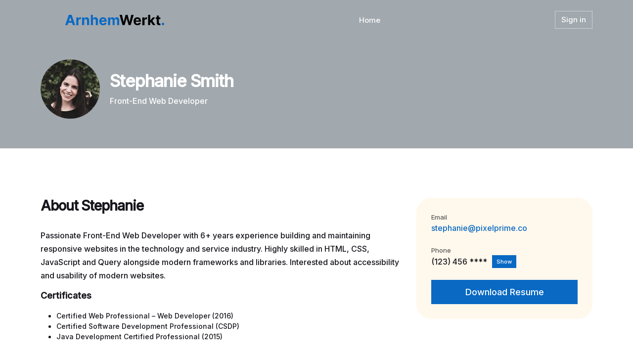

--- FILE ---
content_type: text/html; charset=UTF-8
request_url: https://arnhem-werkt.nl/candidates/stephanie-smith/
body_size: 100525
content:
<!DOCTYPE html>
<html lang="nl-NL" class="pxp-root">
<head>
    <meta charset="UTF-8">
    <meta name="viewport" content="width=device-width, initial-scale=1">
    <link rel="pingback" href="https://arnhem-werkt.nl/xmlrpc.php">

    
            <meta property="og:url" content="https://arnhem-werkt.nl/candidates/stephanie-smith/" />
            <meta property="og:title" content="Stephanie Smith" />
            <meta property="og:description" content="
Passionate Front-End Web Developer with 6+ years experience building and maintaining responsive websites in the technology and service industry. Highly skilled in HTML, CSS, JavaScript and Query alongside modern frameworks ..." />
                    <title>Stephanie Smith &#8211; Arnhem Werkt</title>
<meta name='robots' content='max-image-preview:large' />
<link rel='dns-prefetch' href='//fonts.googleapis.com' />
<link rel="alternate" type="application/rss+xml" title="Arnhem Werkt &raquo; feed" href="https://arnhem-werkt.nl/feed/" />
<link rel="alternate" type="application/rss+xml" title="Arnhem Werkt &raquo; reacties feed" href="https://arnhem-werkt.nl/comments/feed/" />
<link rel="alternate" type="application/rss+xml" title="Arnhem Werkt &raquo; Stephanie Smith reacties feed" href="https://arnhem-werkt.nl/candidates/stephanie-smith/feed/" />
<link rel="alternate" title="oEmbed (JSON)" type="application/json+oembed" href="https://arnhem-werkt.nl/wp-json/oembed/1.0/embed?url=https%3A%2F%2Farnhem-werkt.nl%2Fcandidates%2Fstephanie-smith%2F" />
<link rel="alternate" title="oEmbed (XML)" type="text/xml+oembed" href="https://arnhem-werkt.nl/wp-json/oembed/1.0/embed?url=https%3A%2F%2Farnhem-werkt.nl%2Fcandidates%2Fstephanie-smith%2F&#038;format=xml" />
		<!-- This site uses the Google Analytics by MonsterInsights plugin v8.12.1 - Using Analytics tracking - https://www.monsterinsights.com/ -->
							<script
				src="//www.googletagmanager.com/gtag/js?id=G-3DY7KSVJQC"  data-cfasync="false" data-wpfc-render="false" async></script>
			<script data-cfasync="false" data-wpfc-render="false">
				var mi_version = '8.12.1';
				var mi_track_user = true;
				var mi_no_track_reason = '';
				
								var disableStrs = [
										'ga-disable-G-3DY7KSVJQC',
														];

				/* Function to detect opted out users */
				function __gtagTrackerIsOptedOut() {
					for (var index = 0; index < disableStrs.length; index++) {
						if (document.cookie.indexOf(disableStrs[index] + '=true') > -1) {
							return true;
						}
					}

					return false;
				}

				/* Disable tracking if the opt-out cookie exists. */
				if (__gtagTrackerIsOptedOut()) {
					for (var index = 0; index < disableStrs.length; index++) {
						window[disableStrs[index]] = true;
					}
				}

				/* Opt-out function */
				function __gtagTrackerOptout() {
					for (var index = 0; index < disableStrs.length; index++) {
						document.cookie = disableStrs[index] + '=true; expires=Thu, 31 Dec 2099 23:59:59 UTC; path=/';
						window[disableStrs[index]] = true;
					}
				}

				if ('undefined' === typeof gaOptout) {
					function gaOptout() {
						__gtagTrackerOptout();
					}
				}
								window.dataLayer = window.dataLayer || [];

				window.MonsterInsightsDualTracker = {
					helpers: {},
					trackers: {},
				};
				if (mi_track_user) {
					function __gtagDataLayer() {
						dataLayer.push(arguments);
					}

					function __gtagTracker(type, name, parameters) {
						if (!parameters) {
							parameters = {};
						}

						if (parameters.send_to) {
							__gtagDataLayer.apply(null, arguments);
							return;
						}

						if (type === 'event') {
														parameters.send_to = monsterinsights_frontend.v4_id;
							var hookName = name;
							if (typeof parameters['event_category'] !== 'undefined') {
								hookName = parameters['event_category'] + ':' + name;
							}

							if (typeof MonsterInsightsDualTracker.trackers[hookName] !== 'undefined') {
								MonsterInsightsDualTracker.trackers[hookName](parameters);
							} else {
								__gtagDataLayer('event', name, parameters);
							}
							
													} else {
							__gtagDataLayer.apply(null, arguments);
						}
					}

					__gtagTracker('js', new Date());
					__gtagTracker('set', {
						'developer_id.dZGIzZG': true,
											});
										__gtagTracker('config', 'G-3DY7KSVJQC', {"forceSSL":"true","link_attribution":"true"} );
															window.gtag = __gtagTracker;										(function () {
						/* https://developers.google.com/analytics/devguides/collection/analyticsjs/ */
						/* ga and __gaTracker compatibility shim. */
						var noopfn = function () {
							return null;
						};
						var newtracker = function () {
							return new Tracker();
						};
						var Tracker = function () {
							return null;
						};
						var p = Tracker.prototype;
						p.get = noopfn;
						p.set = noopfn;
						p.send = function () {
							var args = Array.prototype.slice.call(arguments);
							args.unshift('send');
							__gaTracker.apply(null, args);
						};
						var __gaTracker = function () {
							var len = arguments.length;
							if (len === 0) {
								return;
							}
							var f = arguments[len - 1];
							if (typeof f !== 'object' || f === null || typeof f.hitCallback !== 'function') {
								if ('send' === arguments[0]) {
									var hitConverted, hitObject = false, action;
									if ('event' === arguments[1]) {
										if ('undefined' !== typeof arguments[3]) {
											hitObject = {
												'eventAction': arguments[3],
												'eventCategory': arguments[2],
												'eventLabel': arguments[4],
												'value': arguments[5] ? arguments[5] : 1,
											}
										}
									}
									if ('pageview' === arguments[1]) {
										if ('undefined' !== typeof arguments[2]) {
											hitObject = {
												'eventAction': 'page_view',
												'page_path': arguments[2],
											}
										}
									}
									if (typeof arguments[2] === 'object') {
										hitObject = arguments[2];
									}
									if (typeof arguments[5] === 'object') {
										Object.assign(hitObject, arguments[5]);
									}
									if ('undefined' !== typeof arguments[1].hitType) {
										hitObject = arguments[1];
										if ('pageview' === hitObject.hitType) {
											hitObject.eventAction = 'page_view';
										}
									}
									if (hitObject) {
										action = 'timing' === arguments[1].hitType ? 'timing_complete' : hitObject.eventAction;
										hitConverted = mapArgs(hitObject);
										__gtagTracker('event', action, hitConverted);
									}
								}
								return;
							}

							function mapArgs(args) {
								var arg, hit = {};
								var gaMap = {
									'eventCategory': 'event_category',
									'eventAction': 'event_action',
									'eventLabel': 'event_label',
									'eventValue': 'event_value',
									'nonInteraction': 'non_interaction',
									'timingCategory': 'event_category',
									'timingVar': 'name',
									'timingValue': 'value',
									'timingLabel': 'event_label',
									'page': 'page_path',
									'location': 'page_location',
									'title': 'page_title',
								};
								for (arg in args) {
																		if (!(!args.hasOwnProperty(arg) || !gaMap.hasOwnProperty(arg))) {
										hit[gaMap[arg]] = args[arg];
									} else {
										hit[arg] = args[arg];
									}
								}
								return hit;
							}

							try {
								f.hitCallback();
							} catch (ex) {
							}
						};
						__gaTracker.create = newtracker;
						__gaTracker.getByName = newtracker;
						__gaTracker.getAll = function () {
							return [];
						};
						__gaTracker.remove = noopfn;
						__gaTracker.loaded = true;
						window['__gaTracker'] = __gaTracker;
					})();
									} else {
										console.log("");
					(function () {
						function __gtagTracker() {
							return null;
						}

						window['__gtagTracker'] = __gtagTracker;
						window['gtag'] = __gtagTracker;
					})();
									}
			</script>
				<!-- / Google Analytics by MonsterInsights -->
		<style id='wp-img-auto-sizes-contain-inline-css'>
img:is([sizes=auto i],[sizes^="auto," i]){contain-intrinsic-size:3000px 1500px}
/*# sourceURL=wp-img-auto-sizes-contain-inline-css */
</style>
<link rel='stylesheet' id='jobster-job-categories-block-editor-css' href='https://arnhem-werkt.nl/wp-content/plugins/jobster-plugin/blocks/css/job-categories.css?ver=6.9' media='all' />
<link rel='stylesheet' id='jobster-recent-jobs-block-editor-css' href='https://arnhem-werkt.nl/wp-content/plugins/jobster-plugin/blocks/css/recent-jobs.css?ver=6.9' media='all' />
<link rel='stylesheet' id='jobster-careerjet-jobs-block-editor-css' href='https://arnhem-werkt.nl/wp-content/plugins/jobster-plugin/blocks/css/careerjet-jobs.css?ver=6.9' media='all' />
<link rel='stylesheet' id='jobster-featured-jobs-block-editor-css' href='https://arnhem-werkt.nl/wp-content/plugins/jobster-plugin/blocks/css/featured-jobs.css?ver=6.9' media='all' />
<link rel='stylesheet' id='jobster-featured-companies-block-editor-css' href='https://arnhem-werkt.nl/wp-content/plugins/jobster-plugin/blocks/css/featured-companies.css?ver=6.9' media='all' />
<link rel='stylesheet' id='jobster-featured-candidates-block-editor-css' href='https://arnhem-werkt.nl/wp-content/plugins/jobster-plugin/blocks/css/featured-candidates.css?ver=6.9' media='all' />
<link rel='stylesheet' id='jobster-job-locations-block-editor-css' href='https://arnhem-werkt.nl/wp-content/plugins/jobster-plugin/blocks/css/job-locations.css?ver=6.9' media='all' />
<link rel='stylesheet' id='jobster-careerjet-locations-block-editor-css' href='https://arnhem-werkt.nl/wp-content/plugins/jobster-plugin/blocks/css/careerjet-locations.css?ver=6.9' media='all' />
<link rel='stylesheet' id='jobster-subscribe-block-editor-css' href='https://arnhem-werkt.nl/wp-content/plugins/jobster-plugin/blocks/css/subscribe.css?ver=6.9' media='all' />
<link rel='stylesheet' id='jobster-services-block-editor-css' href='https://arnhem-werkt.nl/wp-content/plugins/jobster-plugin/blocks/css/services.css?ver=6.9' media='all' />
<link rel='stylesheet' id='jobster-testimonials-block-editor-css' href='https://arnhem-werkt.nl/wp-content/plugins/jobster-plugin/blocks/css/testimonials.css?ver=6.9' media='all' />
<link rel='stylesheet' id='jobster-promo-block-editor-css' href='https://arnhem-werkt.nl/wp-content/plugins/jobster-plugin/blocks/css/promo.css?ver=6.9' media='all' />
<link rel='stylesheet' id='jobster-latest-articles-block-editor-css' href='https://arnhem-werkt.nl/wp-content/plugins/jobster-plugin/blocks/css/latest-articles.css?ver=6.9' media='all' />
<link rel='stylesheet' id='jobster-featured-articles-block-editor-css' href='https://arnhem-werkt.nl/wp-content/plugins/jobster-plugin/blocks/css/featured-articles.css?ver=6.9' media='all' />
<link rel='stylesheet' id='jobster-features-block-editor-css' href='https://arnhem-werkt.nl/wp-content/plugins/jobster-plugin/blocks/css/features.css?ver=6.9' media='all' />
<link rel='stylesheet' id='jobster-faqs-block-editor-css' href='https://arnhem-werkt.nl/wp-content/plugins/jobster-plugin/blocks/css/faqs.css?ver=6.9' media='all' />
<link rel='stylesheet' id='jobster-contact-info-block-editor-css' href='https://arnhem-werkt.nl/wp-content/plugins/jobster-plugin/blocks/css/contact-info.css?ver=6.9' media='all' />
<link rel='stylesheet' id='jobster-contact-form-block-editor-css' href='https://arnhem-werkt.nl/wp-content/plugins/jobster-plugin/blocks/css/contact-form.css?ver=6.9' media='all' />
<link rel='stylesheet' id='jobster-membership-plans-block-editor-css' href='https://arnhem-werkt.nl/wp-content/plugins/jobster-plugin/blocks/css/membership-plans.css?ver=6.9' media='all' />
<link rel='stylesheet' id='jobster-search-jobs-block-editor-css' href='https://arnhem-werkt.nl/wp-content/plugins/jobster-plugin/blocks/css/search-jobs.css?ver=6.9' media='all' />
<style id='wp-emoji-styles-inline-css'>

	img.wp-smiley, img.emoji {
		display: inline !important;
		border: none !important;
		box-shadow: none !important;
		height: 1em !important;
		width: 1em !important;
		margin: 0 0.07em !important;
		vertical-align: -0.1em !important;
		background: none !important;
		padding: 0 !important;
	}
/*# sourceURL=wp-emoji-styles-inline-css */
</style>
<style id='wp-block-library-inline-css'>
:root{--wp-block-synced-color:#7a00df;--wp-block-synced-color--rgb:122,0,223;--wp-bound-block-color:var(--wp-block-synced-color);--wp-editor-canvas-background:#ddd;--wp-admin-theme-color:#007cba;--wp-admin-theme-color--rgb:0,124,186;--wp-admin-theme-color-darker-10:#006ba1;--wp-admin-theme-color-darker-10--rgb:0,107,160.5;--wp-admin-theme-color-darker-20:#005a87;--wp-admin-theme-color-darker-20--rgb:0,90,135;--wp-admin-border-width-focus:2px}@media (min-resolution:192dpi){:root{--wp-admin-border-width-focus:1.5px}}.wp-element-button{cursor:pointer}:root .has-very-light-gray-background-color{background-color:#eee}:root .has-very-dark-gray-background-color{background-color:#313131}:root .has-very-light-gray-color{color:#eee}:root .has-very-dark-gray-color{color:#313131}:root .has-vivid-green-cyan-to-vivid-cyan-blue-gradient-background{background:linear-gradient(135deg,#00d084,#0693e3)}:root .has-purple-crush-gradient-background{background:linear-gradient(135deg,#34e2e4,#4721fb 50%,#ab1dfe)}:root .has-hazy-dawn-gradient-background{background:linear-gradient(135deg,#faaca8,#dad0ec)}:root .has-subdued-olive-gradient-background{background:linear-gradient(135deg,#fafae1,#67a671)}:root .has-atomic-cream-gradient-background{background:linear-gradient(135deg,#fdd79a,#004a59)}:root .has-nightshade-gradient-background{background:linear-gradient(135deg,#330968,#31cdcf)}:root .has-midnight-gradient-background{background:linear-gradient(135deg,#020381,#2874fc)}:root{--wp--preset--font-size--normal:16px;--wp--preset--font-size--huge:42px}.has-regular-font-size{font-size:1em}.has-larger-font-size{font-size:2.625em}.has-normal-font-size{font-size:var(--wp--preset--font-size--normal)}.has-huge-font-size{font-size:var(--wp--preset--font-size--huge)}.has-text-align-center{text-align:center}.has-text-align-left{text-align:left}.has-text-align-right{text-align:right}.has-fit-text{white-space:nowrap!important}#end-resizable-editor-section{display:none}.aligncenter{clear:both}.items-justified-left{justify-content:flex-start}.items-justified-center{justify-content:center}.items-justified-right{justify-content:flex-end}.items-justified-space-between{justify-content:space-between}.screen-reader-text{border:0;clip-path:inset(50%);height:1px;margin:-1px;overflow:hidden;padding:0;position:absolute;width:1px;word-wrap:normal!important}.screen-reader-text:focus{background-color:#ddd;clip-path:none;color:#444;display:block;font-size:1em;height:auto;left:5px;line-height:normal;padding:15px 23px 14px;text-decoration:none;top:5px;width:auto;z-index:100000}html :where(.has-border-color){border-style:solid}html :where([style*=border-top-color]){border-top-style:solid}html :where([style*=border-right-color]){border-right-style:solid}html :where([style*=border-bottom-color]){border-bottom-style:solid}html :where([style*=border-left-color]){border-left-style:solid}html :where([style*=border-width]){border-style:solid}html :where([style*=border-top-width]){border-top-style:solid}html :where([style*=border-right-width]){border-right-style:solid}html :where([style*=border-bottom-width]){border-bottom-style:solid}html :where([style*=border-left-width]){border-left-style:solid}html :where(img[class*=wp-image-]){height:auto;max-width:100%}:where(figure){margin:0 0 1em}html :where(.is-position-sticky){--wp-admin--admin-bar--position-offset:var(--wp-admin--admin-bar--height,0px)}@media screen and (max-width:600px){html :where(.is-position-sticky){--wp-admin--admin-bar--position-offset:0px}}

/*# sourceURL=wp-block-library-inline-css */
</style><style id='wp-block-heading-inline-css'>
h1:where(.wp-block-heading).has-background,h2:where(.wp-block-heading).has-background,h3:where(.wp-block-heading).has-background,h4:where(.wp-block-heading).has-background,h5:where(.wp-block-heading).has-background,h6:where(.wp-block-heading).has-background{padding:1.25em 2.375em}h1.has-text-align-left[style*=writing-mode]:where([style*=vertical-lr]),h1.has-text-align-right[style*=writing-mode]:where([style*=vertical-rl]),h2.has-text-align-left[style*=writing-mode]:where([style*=vertical-lr]),h2.has-text-align-right[style*=writing-mode]:where([style*=vertical-rl]),h3.has-text-align-left[style*=writing-mode]:where([style*=vertical-lr]),h3.has-text-align-right[style*=writing-mode]:where([style*=vertical-rl]),h4.has-text-align-left[style*=writing-mode]:where([style*=vertical-lr]),h4.has-text-align-right[style*=writing-mode]:where([style*=vertical-rl]),h5.has-text-align-left[style*=writing-mode]:where([style*=vertical-lr]),h5.has-text-align-right[style*=writing-mode]:where([style*=vertical-rl]),h6.has-text-align-left[style*=writing-mode]:where([style*=vertical-lr]),h6.has-text-align-right[style*=writing-mode]:where([style*=vertical-rl]){rotate:180deg}
/*# sourceURL=https://arnhem-werkt.nl/wp-includes/blocks/heading/style.min.css */
</style>
<style id='wp-block-list-inline-css'>
ol,ul{box-sizing:border-box}:root :where(.wp-block-list.has-background){padding:1.25em 2.375em}
/*# sourceURL=https://arnhem-werkt.nl/wp-includes/blocks/list/style.min.css */
</style>
<style id='wp-block-paragraph-inline-css'>
.is-small-text{font-size:.875em}.is-regular-text{font-size:1em}.is-large-text{font-size:2.25em}.is-larger-text{font-size:3em}.has-drop-cap:not(:focus):first-letter{float:left;font-size:8.4em;font-style:normal;font-weight:100;line-height:.68;margin:.05em .1em 0 0;text-transform:uppercase}body.rtl .has-drop-cap:not(:focus):first-letter{float:none;margin-left:.1em}p.has-drop-cap.has-background{overflow:hidden}:root :where(p.has-background){padding:1.25em 2.375em}:where(p.has-text-color:not(.has-link-color)) a{color:inherit}p.has-text-align-left[style*="writing-mode:vertical-lr"],p.has-text-align-right[style*="writing-mode:vertical-rl"]{rotate:180deg}
/*# sourceURL=https://arnhem-werkt.nl/wp-includes/blocks/paragraph/style.min.css */
</style>
<style id='global-styles-inline-css'>
:root{--wp--preset--aspect-ratio--square: 1;--wp--preset--aspect-ratio--4-3: 4/3;--wp--preset--aspect-ratio--3-4: 3/4;--wp--preset--aspect-ratio--3-2: 3/2;--wp--preset--aspect-ratio--2-3: 2/3;--wp--preset--aspect-ratio--16-9: 16/9;--wp--preset--aspect-ratio--9-16: 9/16;--wp--preset--color--black: #000000;--wp--preset--color--cyan-bluish-gray: #abb8c3;--wp--preset--color--white: #ffffff;--wp--preset--color--pale-pink: #f78da7;--wp--preset--color--vivid-red: #cf2e2e;--wp--preset--color--luminous-vivid-orange: #ff6900;--wp--preset--color--luminous-vivid-amber: #fcb900;--wp--preset--color--light-green-cyan: #7bdcb5;--wp--preset--color--vivid-green-cyan: #00d084;--wp--preset--color--pale-cyan-blue: #8ed1fc;--wp--preset--color--vivid-cyan-blue: #0693e3;--wp--preset--color--vivid-purple: #9b51e0;--wp--preset--gradient--vivid-cyan-blue-to-vivid-purple: linear-gradient(135deg,rgb(6,147,227) 0%,rgb(155,81,224) 100%);--wp--preset--gradient--light-green-cyan-to-vivid-green-cyan: linear-gradient(135deg,rgb(122,220,180) 0%,rgb(0,208,130) 100%);--wp--preset--gradient--luminous-vivid-amber-to-luminous-vivid-orange: linear-gradient(135deg,rgb(252,185,0) 0%,rgb(255,105,0) 100%);--wp--preset--gradient--luminous-vivid-orange-to-vivid-red: linear-gradient(135deg,rgb(255,105,0) 0%,rgb(207,46,46) 100%);--wp--preset--gradient--very-light-gray-to-cyan-bluish-gray: linear-gradient(135deg,rgb(238,238,238) 0%,rgb(169,184,195) 100%);--wp--preset--gradient--cool-to-warm-spectrum: linear-gradient(135deg,rgb(74,234,220) 0%,rgb(151,120,209) 20%,rgb(207,42,186) 40%,rgb(238,44,130) 60%,rgb(251,105,98) 80%,rgb(254,248,76) 100%);--wp--preset--gradient--blush-light-purple: linear-gradient(135deg,rgb(255,206,236) 0%,rgb(152,150,240) 100%);--wp--preset--gradient--blush-bordeaux: linear-gradient(135deg,rgb(254,205,165) 0%,rgb(254,45,45) 50%,rgb(107,0,62) 100%);--wp--preset--gradient--luminous-dusk: linear-gradient(135deg,rgb(255,203,112) 0%,rgb(199,81,192) 50%,rgb(65,88,208) 100%);--wp--preset--gradient--pale-ocean: linear-gradient(135deg,rgb(255,245,203) 0%,rgb(182,227,212) 50%,rgb(51,167,181) 100%);--wp--preset--gradient--electric-grass: linear-gradient(135deg,rgb(202,248,128) 0%,rgb(113,206,126) 100%);--wp--preset--gradient--midnight: linear-gradient(135deg,rgb(2,3,129) 0%,rgb(40,116,252) 100%);--wp--preset--font-size--small: 13px;--wp--preset--font-size--medium: 20px;--wp--preset--font-size--large: 36px;--wp--preset--font-size--x-large: 42px;--wp--preset--spacing--20: 0.44rem;--wp--preset--spacing--30: 0.67rem;--wp--preset--spacing--40: 1rem;--wp--preset--spacing--50: 1.5rem;--wp--preset--spacing--60: 2.25rem;--wp--preset--spacing--70: 3.38rem;--wp--preset--spacing--80: 5.06rem;--wp--preset--shadow--natural: 6px 6px 9px rgba(0, 0, 0, 0.2);--wp--preset--shadow--deep: 12px 12px 50px rgba(0, 0, 0, 0.4);--wp--preset--shadow--sharp: 6px 6px 0px rgba(0, 0, 0, 0.2);--wp--preset--shadow--outlined: 6px 6px 0px -3px rgb(255, 255, 255), 6px 6px rgb(0, 0, 0);--wp--preset--shadow--crisp: 6px 6px 0px rgb(0, 0, 0);}:where(.is-layout-flex){gap: 0.5em;}:where(.is-layout-grid){gap: 0.5em;}body .is-layout-flex{display: flex;}.is-layout-flex{flex-wrap: wrap;align-items: center;}.is-layout-flex > :is(*, div){margin: 0;}body .is-layout-grid{display: grid;}.is-layout-grid > :is(*, div){margin: 0;}:where(.wp-block-columns.is-layout-flex){gap: 2em;}:where(.wp-block-columns.is-layout-grid){gap: 2em;}:where(.wp-block-post-template.is-layout-flex){gap: 1.25em;}:where(.wp-block-post-template.is-layout-grid){gap: 1.25em;}.has-black-color{color: var(--wp--preset--color--black) !important;}.has-cyan-bluish-gray-color{color: var(--wp--preset--color--cyan-bluish-gray) !important;}.has-white-color{color: var(--wp--preset--color--white) !important;}.has-pale-pink-color{color: var(--wp--preset--color--pale-pink) !important;}.has-vivid-red-color{color: var(--wp--preset--color--vivid-red) !important;}.has-luminous-vivid-orange-color{color: var(--wp--preset--color--luminous-vivid-orange) !important;}.has-luminous-vivid-amber-color{color: var(--wp--preset--color--luminous-vivid-amber) !important;}.has-light-green-cyan-color{color: var(--wp--preset--color--light-green-cyan) !important;}.has-vivid-green-cyan-color{color: var(--wp--preset--color--vivid-green-cyan) !important;}.has-pale-cyan-blue-color{color: var(--wp--preset--color--pale-cyan-blue) !important;}.has-vivid-cyan-blue-color{color: var(--wp--preset--color--vivid-cyan-blue) !important;}.has-vivid-purple-color{color: var(--wp--preset--color--vivid-purple) !important;}.has-black-background-color{background-color: var(--wp--preset--color--black) !important;}.has-cyan-bluish-gray-background-color{background-color: var(--wp--preset--color--cyan-bluish-gray) !important;}.has-white-background-color{background-color: var(--wp--preset--color--white) !important;}.has-pale-pink-background-color{background-color: var(--wp--preset--color--pale-pink) !important;}.has-vivid-red-background-color{background-color: var(--wp--preset--color--vivid-red) !important;}.has-luminous-vivid-orange-background-color{background-color: var(--wp--preset--color--luminous-vivid-orange) !important;}.has-luminous-vivid-amber-background-color{background-color: var(--wp--preset--color--luminous-vivid-amber) !important;}.has-light-green-cyan-background-color{background-color: var(--wp--preset--color--light-green-cyan) !important;}.has-vivid-green-cyan-background-color{background-color: var(--wp--preset--color--vivid-green-cyan) !important;}.has-pale-cyan-blue-background-color{background-color: var(--wp--preset--color--pale-cyan-blue) !important;}.has-vivid-cyan-blue-background-color{background-color: var(--wp--preset--color--vivid-cyan-blue) !important;}.has-vivid-purple-background-color{background-color: var(--wp--preset--color--vivid-purple) !important;}.has-black-border-color{border-color: var(--wp--preset--color--black) !important;}.has-cyan-bluish-gray-border-color{border-color: var(--wp--preset--color--cyan-bluish-gray) !important;}.has-white-border-color{border-color: var(--wp--preset--color--white) !important;}.has-pale-pink-border-color{border-color: var(--wp--preset--color--pale-pink) !important;}.has-vivid-red-border-color{border-color: var(--wp--preset--color--vivid-red) !important;}.has-luminous-vivid-orange-border-color{border-color: var(--wp--preset--color--luminous-vivid-orange) !important;}.has-luminous-vivid-amber-border-color{border-color: var(--wp--preset--color--luminous-vivid-amber) !important;}.has-light-green-cyan-border-color{border-color: var(--wp--preset--color--light-green-cyan) !important;}.has-vivid-green-cyan-border-color{border-color: var(--wp--preset--color--vivid-green-cyan) !important;}.has-pale-cyan-blue-border-color{border-color: var(--wp--preset--color--pale-cyan-blue) !important;}.has-vivid-cyan-blue-border-color{border-color: var(--wp--preset--color--vivid-cyan-blue) !important;}.has-vivid-purple-border-color{border-color: var(--wp--preset--color--vivid-purple) !important;}.has-vivid-cyan-blue-to-vivid-purple-gradient-background{background: var(--wp--preset--gradient--vivid-cyan-blue-to-vivid-purple) !important;}.has-light-green-cyan-to-vivid-green-cyan-gradient-background{background: var(--wp--preset--gradient--light-green-cyan-to-vivid-green-cyan) !important;}.has-luminous-vivid-amber-to-luminous-vivid-orange-gradient-background{background: var(--wp--preset--gradient--luminous-vivid-amber-to-luminous-vivid-orange) !important;}.has-luminous-vivid-orange-to-vivid-red-gradient-background{background: var(--wp--preset--gradient--luminous-vivid-orange-to-vivid-red) !important;}.has-very-light-gray-to-cyan-bluish-gray-gradient-background{background: var(--wp--preset--gradient--very-light-gray-to-cyan-bluish-gray) !important;}.has-cool-to-warm-spectrum-gradient-background{background: var(--wp--preset--gradient--cool-to-warm-spectrum) !important;}.has-blush-light-purple-gradient-background{background: var(--wp--preset--gradient--blush-light-purple) !important;}.has-blush-bordeaux-gradient-background{background: var(--wp--preset--gradient--blush-bordeaux) !important;}.has-luminous-dusk-gradient-background{background: var(--wp--preset--gradient--luminous-dusk) !important;}.has-pale-ocean-gradient-background{background: var(--wp--preset--gradient--pale-ocean) !important;}.has-electric-grass-gradient-background{background: var(--wp--preset--gradient--electric-grass) !important;}.has-midnight-gradient-background{background: var(--wp--preset--gradient--midnight) !important;}.has-small-font-size{font-size: var(--wp--preset--font-size--small) !important;}.has-medium-font-size{font-size: var(--wp--preset--font-size--medium) !important;}.has-large-font-size{font-size: var(--wp--preset--font-size--large) !important;}.has-x-large-font-size{font-size: var(--wp--preset--font-size--x-large) !important;}
/*# sourceURL=global-styles-inline-css */
</style>

<style id='classic-theme-styles-inline-css'>
/*! This file is auto-generated */
.wp-block-button__link{color:#fff;background-color:#32373c;border-radius:9999px;box-shadow:none;text-decoration:none;padding:calc(.667em + 2px) calc(1.333em + 2px);font-size:1.125em}.wp-block-file__button{background:#32373c;color:#fff;text-decoration:none}
/*# sourceURL=/wp-includes/css/classic-themes.min.css */
</style>
<link rel='stylesheet' id='contact-form-7-css' href='https://arnhem-werkt.nl/wp-content/plugins/contact-form-7/includes/css/styles.css?ver=5.7.3' media='all' />
<link rel='stylesheet' id='sbttb-fonts-css' href='https://arnhem-werkt.nl/wp-content/plugins/smooth-back-to-top-button/assets/css/sbttb-fonts.css?ver=1.1.7' media='all' />
<link rel='stylesheet' id='sbttb-style-css' href='https://arnhem-werkt.nl/wp-content/plugins/smooth-back-to-top-button/assets/css/smooth-back-to-top-button.css?ver=1.1.7' media='all' />
<link rel='stylesheet' id='wpb-pcf-sweetalert2-css' href='https://arnhem-werkt.nl/wp-content/plugins/wpb-popup-for-contact-form-7/assets/css/sweetalert2.min.css?ver=1.5.2' media='all' />
<link rel='stylesheet' id='wpb-pcf-styles-css' href='https://arnhem-werkt.nl/wp-content/plugins/wpb-popup-for-contact-form-7/assets/css/frontend.css?ver=1.5.2' media='all' />
<style id='wpb-pcf-styles-inline-css'>

		.wpb-pcf-btn-default,
		.wpb-pcf-form-style-true input[type=submit],
		.wpb-pcf-form-style-true input[type=button],
		.wpb-pcf-form-style-true input[type=submit],
		.wpb-pcf-form-style-true input[type=button]{
			color: #ffffff;
			background: #17a2b8;
		}
		.wpb-pcf-btn-default:hover, .wpb-pcf-btn-default:focus,
		.wpb-pcf-form-style-true input[type=submit]:hover, .wpb-pcf-form-style-true input[type=submit]:focus,
		.wpb-pcf-form-style-true input[type=button]:hover, .wpb-pcf-form-style-true input[type=button]:focus,
		.wpb-pcf-form-style-true input[type=submit]:hover,
		.wpb-pcf-form-style-true input[type=button]:hover,
		.wpb-pcf-form-style-true input[type=submit]:focus,
		.wpb-pcf-form-style-true input[type=button]:focus {
			color: #ffffff;
			background: #138496;
		}
/*# sourceURL=wpb-pcf-styles-inline-css */
</style>
<link rel='stylesheet' id='font-awesome-css' href='https://arnhem-werkt.nl/wp-content/themes/jobster/css/font-awesome.min.css?ver=4.7.0' media='all' />
<link rel='stylesheet' id='pxp-base-font-css' href='https://fonts.googleapis.com/css2?family=Poppins%3Awght%40300%3B500%3B600%3B700&#038;display=swap&#038;ver=1.0' media='all' />
<link rel='stylesheet' id='bootstrap-css' href='https://arnhem-werkt.nl/wp-content/themes/jobster/css/bootstrap.min.css?ver=5.1.3' media='all' />
<link rel='stylesheet' id='owl-carousel-css' href='https://arnhem-werkt.nl/wp-content/themes/jobster/css/owl.carousel.min.css?ver=2.3.4' media='all' />
<link rel='stylesheet' id='owl-theme-css' href='https://arnhem-werkt.nl/wp-content/themes/jobster/css/owl.theme.default.min.css?ver=2.3.4' media='all' />
<link rel='stylesheet' id='animate-css' href='https://arnhem-werkt.nl/wp-content/themes/jobster/css/animate.css?ver=4.1.1' media='all' />
<link rel='stylesheet' id='photoswipe-css' href='https://arnhem-werkt.nl/wp-content/themes/jobster/css/photoswipe.css?ver=4.1.3' media='all' />
<link rel='stylesheet' id='photoswipe-skin-css' href='https://arnhem-werkt.nl/wp-content/themes/jobster/css/default-skin/default-skin.css?ver=4.1.3' media='all' />
<link rel='stylesheet' id='jobster-style-css' href='https://arnhem-werkt.nl/wp-content/themes/jobster/style.css?ver=2.0' media='all' />
<link rel='stylesheet' id='child-style-css' href='https://arnhem-werkt.nl/wp-content/themes/arnhem-werkt-child/style.css?ver=6.9' media='all' />
<link rel='stylesheet' id='pxp-datepicker-css' href='https://arnhem-werkt.nl/wp-content/themes/jobster/css/datepicker.css?ver=1.0' media='all' />
<script src="https://arnhem-werkt.nl/wp-content/plugins/google-analytics-for-wordpress/assets/js/frontend-gtag.min.js?ver=8.12.1" id="monsterinsights-frontend-script-js"></script>
<script data-cfasync="false" data-wpfc-render="false" id='monsterinsights-frontend-script-js-extra'>var monsterinsights_frontend = {"js_events_tracking":"true","download_extensions":"doc,pdf,ppt,zip,xls,docx,pptx,xlsx","inbound_paths":"[{\"path\":\"\\\/go\\\/\",\"label\":\"affiliate\"},{\"path\":\"\\\/recommend\\\/\",\"label\":\"affiliate\"}]","home_url":"https:\/\/arnhem-werkt.nl","hash_tracking":"false","ua":"","v4_id":"G-3DY7KSVJQC"};</script>
<script src="https://arnhem-werkt.nl/wp-includes/js/clipboard.min.js?ver=2.0.11" id="clipboard-js"></script>
<script src="https://arnhem-werkt.nl/wp-includes/js/jquery/jquery.min.js?ver=3.7.1" id="jquery-core-js"></script>
<script src="https://arnhem-werkt.nl/wp-includes/js/jquery/jquery-migrate.min.js?ver=3.4.1" id="jquery-migrate-js"></script>
<script src="https://arnhem-werkt.nl/wp-includes/js/plupload/moxie.min.js?ver=1.3.5.1" id="moxiejs-js"></script>
<script src="https://arnhem-werkt.nl/wp-includes/js/plupload/plupload.min.js?ver=2.1.9" id="plupload-js"></script>
<script src="https://arnhem-werkt.nl/wp-includes/js/underscore.min.js?ver=1.13.7" id="underscore-js"></script>
<script src="https://arnhem-werkt.nl/wp-includes/js/dist/dom-ready.min.js?ver=f77871ff7694fffea381" id="wp-dom-ready-js"></script>
<script src="https://arnhem-werkt.nl/wp-includes/js/dist/hooks.min.js?ver=dd5603f07f9220ed27f1" id="wp-hooks-js"></script>
<script src="https://arnhem-werkt.nl/wp-includes/js/dist/i18n.min.js?ver=c26c3dc7bed366793375" id="wp-i18n-js"></script>
<script id="wp-i18n-js-after">
wp.i18n.setLocaleData( { 'text direction\u0004ltr': [ 'ltr' ] } );
//# sourceURL=wp-i18n-js-after
</script>
<script id="wp-a11y-js-translations">
( function( domain, translations ) {
	var localeData = translations.locale_data[ domain ] || translations.locale_data.messages;
	localeData[""].domain = domain;
	wp.i18n.setLocaleData( localeData, domain );
} )( "default", {"translation-revision-date":"2025-12-02 13:18:27+0000","generator":"GlotPress\/4.0.3","domain":"messages","locale_data":{"messages":{"":{"domain":"messages","plural-forms":"nplurals=2; plural=n != 1;","lang":"nl"},"Notifications":["Meldingen"]}},"comment":{"reference":"wp-includes\/js\/dist\/a11y.js"}} );
//# sourceURL=wp-a11y-js-translations
</script>
<script src="https://arnhem-werkt.nl/wp-includes/js/dist/a11y.min.js?ver=cb460b4676c94bd228ed" id="wp-a11y-js"></script>
<script id="plupload-handlers-js-extra">
var pluploadL10n = {"queue_limit_exceeded":"Je probeerde te veel bestanden in de wachtrij te plaatsen.","file_exceeds_size_limit":"%s overschrijdt de maximale uploadgrootte voor deze site.","zero_byte_file":"Dit bestand is leeg. Probeer een ander.","invalid_filetype":"Dit bestand kan niet door de webserver worden verwerkt.","not_an_image":"Dit bestand is geen afbeelding. Probeer een ander bestand.","image_memory_exceeded":"Het geheugen is overschreden. Probeer opnieuw met een kleiner bestand.","image_dimensions_exceeded":"Dit is groter dan de maximaal toegestane grootte. Een ander bestand proberen.","default_error":"Fout opgetreden bij het uploaden. Probeer later nog eens.","missing_upload_url":"Er was een configuratie fout. Neem contact op met de serverbeheerder.","upload_limit_exceeded":"Je mag slechts 1 bestand uploaden.","http_error":"Onverwachte reactie van de server. Het bestand is mogelijk succesvol ge\u00fcpload. Controleer in de mediabibliotheek, of laad de pagina opnieuw.","http_error_image":"De server kan de afbeelding niet verwerken. Dit kan gebeuren als de server het druk heeft of niet genoeg bronnen heeft om de taak te voltooien. Het uploaden van een kleinere afbeelding kan helpen. De aanbevolen maximale grootte is 2560 pixels.","upload_failed":"Uploaden mislukt.","big_upload_failed":"Probeer dit bestand te uploaden met de %1$sbrowser uploader%2$s.","big_upload_queued":"%s overschrijdt de maximale uploadgrootte voor de multi-bestandsuploader zoals gebruikt in je browser.","io_error":"IO-fout.","security_error":"Beveiligingsfout.","file_cancelled":"Bestand geannuleerd.","upload_stopped":"Uploaden gestopt.","dismiss":"Negeren","crunching":"Een ogenblik geduld\u2026","deleted":"naar de prullenbak verplaatst.","error_uploading":"Uploaden van \u201c%s\u201d is mislukt.","unsupported_image":"Deze afbeelding kan niet worden weergegeven in een webbrowser. Voor de beste resultaten converteer je het naar JPEG voordat je het uploadt.","noneditable_image":"De webserver kan geen responsive afbeeldingsformaten genereren voor deze afbeelding. Converteer het naar JPEG of PNG voordat je het uploadt.","file_url_copied":"De bestands-URL is naar je klembord gekopieerd"};
//# sourceURL=plupload-handlers-js-extra
</script>
<script src="https://arnhem-werkt.nl/wp-includes/js/plupload/handlers.min.js?ver=6.9" id="plupload-handlers-js"></script>
<script id="say-what-js-js-extra">
var say_what_data = {"replacements":{"jobster|Apply Now|":"Nu solliciteren","jobster|Experience|":"Ervaring","jobster|Work Level|":"Opleidingsniveau","jobster|Employment Type|":"Dienstverband","jobster|Sign In|":"Inloggen","jobster|Sign Up|":"Registreren","jobster|Show me more|":"Toon meer bedrijven"}};
//# sourceURL=say-what-js-js-extra
</script>
<script src="https://arnhem-werkt.nl/wp-content/plugins/say-what/assets/build/frontend.js?ver=fd31684c45e4d85aeb4e" id="say-what-js-js"></script>
<link rel="https://api.w.org/" href="https://arnhem-werkt.nl/wp-json/" /><link rel="alternate" title="JSON" type="application/json" href="https://arnhem-werkt.nl/wp-json/wp/v2/candidate/111" /><link rel="EditURI" type="application/rsd+xml" title="RSD" href="https://arnhem-werkt.nl/xmlrpc.php?rsd" />
<meta name="generator" content="WordPress 6.9" />
<link rel="canonical" href="https://arnhem-werkt.nl/candidates/stephanie-smith/" />
<link rel='shortlink' href='https://arnhem-werkt.nl/?p=111' />
<style>.pxp-root {--pxpMainColor: #0969c3;--pxpMainColorTransparent: rgba(9,105,195,0.05);--pxpMainColorDark: #0969c3;--pxpMainColorLight: #e6f0f9;}.pxp-jobs-card-1-feat-label, .pxp-jobs-card-2-feat-label, .pxp-jobs-card-3-feat-label, .pxp-jobs-card-4-feat-label, .pxp-jobs-card-5-feat-label {background-color: #ffcc00;color: #000000;}</style>
            <style type="text/css">
                .progress-wrap {
                    bottom: 50px;
                    height: 46px;
                    width: 46px;
                    border-radius: 46px;
                    background-color: #ffffff;
                    box-shadow: inset 0 0 0 2px #cccccc;
                }

                .progress-wrap.btn-left-side {
                    left: 50px;
                }

                .progress-wrap.btn-right-side {
                    right: 50px;
                }

                .progress-wrap::after {
                    width: 46px;
                    height: 46px;
                    color: #0969c3;
                    font-size: 24px;
                    content: '\e900';
                    line-height: 46px;
                }

                .progress-wrap:hover::after {
                    color: #0969c3;
                }

                .progress-wrap svg.progress-circle path {
                    stroke: #0969c3;
                    stroke-width: 2px;
                }

                
                
                
            </style>

			<link rel="preconnect" href="https://fonts.googleapis.com">
<link rel="preconnect" href="https://fonts.gstatic.com" crossorigin>
<link href="https://fonts.googleapis.com/css2?family=Inter:wght@500&display=swap" rel="stylesheet"><link rel="icon" href="https://arnhem-werkt.nl/wp-content/uploads/2023/01/arnhem-werkt-favicon_Tekengebied-1.png" sizes="32x32" />
<link rel="icon" href="https://arnhem-werkt.nl/wp-content/uploads/2023/01/arnhem-werkt-favicon_Tekengebied-1.png" sizes="192x192" />
<link rel="apple-touch-icon" href="https://arnhem-werkt.nl/wp-content/uploads/2023/01/arnhem-werkt-favicon_Tekengebied-1.png" />
<meta name="msapplication-TileImage" content="https://arnhem-werkt.nl/wp-content/uploads/2023/01/arnhem-werkt-favicon_Tekengebied-1.png" />
		<style id="wp-custom-css">
			/* turn off menu */

.pxp-is-sticky .pxp-user-nav-trigger, .pxp-on-light .pxp-user-nav-trigger {
  display: none !important;
}


.pxp-nav > div > ul > li > a {
	color: white;
}


._form-title {
    font-family: "IBM Plex Sans", Helvetica, sans-serif;
    font-size: 42px !important;
    line-height: normal;
    font-weight: 600;
    color: #000000 !important;
    margin-bottom: 30px !important;
}



/* squared fields forms */

* .form-control, .form-control, 
* .form-select, .form-select,
* .input-group .input-group-text,
.pxp-hero-form-round {
    border-radius: 0 !important;
}
.pxp-hero-form-round form .form-control, .pxp-hero-form-round form .form-select {

    font-size: 12px !important;
}

.pxp-dashboard-chart-container {
	border-radius: 0px !important;
}

#pxp-upload-container-cover .moxie-shim input, #pxp-upload-container-logo .moxie-shim input {
    border-radius: 0px !important;
}

.pxp-cover {
	border-radius: 0px !important;
}




/* buttons footer */

.buttonwidget {
	background-color: #0969c3;
  border: none;
  color: white;
  padding: 15px 32px;
  text-align: center;
  text-decoration: none;
  display: inline-block;
  font-size: 14px;
}

.buttonwidget:hover {
	background-color: #2787e0;
	color: #FFFFFF;
}

/* tekst inschrijfformulier */

.pxp-modal-small {
    font-size: 10px;
}

.pxp-modal-small a {
    font-weight: 700;
}



/* squared buttons */

* .btn, .btn, * button, button {
    border-radius: 0px !important;
}

/* smoooth scrolling */

html {
  scroll-behavior: smooth;
}

/* afb anne */

.afbeelding-anne {
	max-height: 80% !important;
}

@media only screen and (max-width: 768px) {
  /* For mobile phones: */
.afbeelding-anne {
	display: none;
	}
}




/* squared images */


.wp-block-image img {
    border-radius: 0px !important;
}

/* contact 7 styling */

/* Contact Form 7 Styles
---------------------------------*/
 
.wpcf7 {
	background-color: #e8f0fe;
	border: 1px solid #666666;
	font-family: 'Inter', sans-serif;
}

.wpcf7-form {
	margin-left: 25px;
	margin-right: 25px;
	margin-top: 25px;
	margin-bottom: 25px;
	font-family: 'Inter', sans-serif;
}

.wpcf7-list-item {
	display: block;
	font-family: 'Inter', sans-serif;
}

.wpcf7-textarea {
	font-family: 'Inter', sans-serif;
	width: 100%;
}

.wpcf7-submit {
	background: #2271b1;
	color: #ffffff;
	font-size: 20px;
	font-weight: 400;
	padding: 14px;
	border: none;
	font-family: 'Inter', sans-serif;
}

.wpcf7-submit:hover {
	  transform: scale(1.04);
}



/* workaround css for forcing svg files to appear */
/* ref: https://www.jucra.com/whmcs/knowledgebase/140/ */
img[src$=".svg"] { 
	width: 100% !important; height: auto !important; 
}


.brons-pakket:hover {
	  transform: scale(1.03); /* (150% zoom - Note: if the zoom is too large, it will go outside of the viewport) */
}

.zilver-pakket:hover {
	  transform: scale(1.03); /* (150% zoom - Note: if the zoom is too large, it will go outside of the viewport) */
}

.goud-pakket:hover {
	  transform: scale(1.03); /* (150% zoom - Note: if the zoom is too large, it will go outside of the viewport) */
}



.alignnone, .wp-image-17 {
	max-width: 200px !important;
}

/* buttons in top header */
.pxp-hero-form-round form button {
	border-radius: 0px !important;
}


/* css image */
.pxp-jobs-card-1-company-logo, .pxp-jobs-card-2-company-logo, .pxp-jobs-card-3-company-logo {
	  transition: transform .2s; /* Animation */
}

.pxp-companies-card-1-company-logo:hover, .pxp-jobs-card-1-company-logo:hover, .pxp-jobs-card-2-company-logo:hover, .pxp-jobs-card-3-company-logo:hover {
  transform: scale(1.2); /* (150% zoom - Note: if the zoom is too large, it will go outside of the viewport) */
}

/* font-family */

body {
	font-family: 'Inter', sans-serif;
	font-weight: 500;
}

/* border radius van alle objecten */


.pxp-hero-form, .pxp-subscribe-1-form .form-control, .pxp-section-cta, .pxp-section-cta-o, .pxp-subscribe-1-form .btn, .pxp-companies-card-1, .pxp-companies-card-2, .pxp-categories-card-1, .pxp-categories-card-2, .pxp-jobs-card-1, .pxp-cities-card-2 {
		border-radius: 0px !important;

}

.pxp-categories-card-1, .pxp-categories-card-2, .pxp-jobs-card-1 {
	border-radius: 0px !important;
}

/* Fonts */
h1, h2, h3, h4, h5, h6 {
	font-family: 'Inter', sans-serif;
}

p {
		font-family: 'Inter', sans-serif;
		font-size: 16px;
		font-weight: 400;
}

/* logo carousel afbeeldingen */
.pxp-hero-logos-carousel img {
	object-fit: contain !important;
}


/* Bullet points naar vinkjes pakketten pagina*/

.pxp-header-container ul li:before {
    content: none;
}


.pxp-footer-social ul li:before {
	  content: none !important;
}

.pakketten ul li li:before {
		list-style-type: none;
		padding-left: 20px;
		position: relative;
		margin-bottom: 10px
		font-family: FontAwesome;
		content: "\f058";
		color: green;
}

/* Partner pakket */

.partner-pakket {
	background-color: #0969c3 !important;
	color: white !important;
}

.partner-pakket ul li:before {
	color: white !important;
}

/* Vriend pakket */

.vriend-pakket {
	background-color: #e6f0f9 !important;
	color: #000 !important;
}

.vriend-pakket ul li:before {
	color: #0969c3; !important;
}

/* Event pakket */

.event-pakket {
	background-color: #e6f0f9 !important;
	color: #000 !important;
}

.event-pakket ul li:before {
	color: #0969c3; !important;
}

/* blijf op de hoogte */
.pxp-subscribe-1-image img {
	height: 245px !important;
	width: 313px !important;	
}

/* svg background */
.pxp-page-header-simple {
	background-color: #e6f0f9;
}



/* Footer */
.pxp-main-footer-bottom {
	background-color: #ffffff !important;
	font-family: 'Inter', sans-serif;
}

.pxp-hero-subtitle {
		font-family: 'Inter', sans-serif;
    font-size: 18px;
		font-weight: 500;
}

.pxp-subscribe-1-image img {
    width: 60%;
    height: auto!important;
}


.pxp-page-header-simple {
    background-color: #0969c3!important;
	color: #FFFFFF;
}


/* social icons */

.pxp-footer-social ul {
    display: flex;
    margin-bottom: 0;
	  margin-right: 50px !important;
}


.pxp-footer-social ul li a {
    color: #000 !important;
    font-size: 20px;
}
		</style>
		</head>

<body class="wp-singular candidate-template-default single single-candidate postid-111 wp-custom-logo wp-embed-responsive wp-theme-jobster wp-child-theme-arnhem-werkt-child">

            <div class="pxp-preloader d-none"></div>
    

    
    <div class="pxp-header fixed-top  ">
        <div class="pxp-container">
            <div class="pxp-header-container">
                
                <div class="pxp-logo pxp-light">
                    <a href="https://arnhem-werkt.nl/">
                        <img 
                                    src="https://arnhem-werkt.nl/wp-content/uploads/2023/01/logo-arnhem-werkt-blauw-01.svg" 
                                    alt="Arnhem Werkt"
                                    class=""
                                >                    </a>
                </div>

                <div class="pxp-nav-trigger navbar pxp-light d-xl-none flex-fill">
                    <a 
                        role="button" 
                        data-bs-toggle="offcanvas" 
                        data-bs-target="#pxpMobileNav" 
                        aria-controls="pxpMobileNav"
                    >
                        <div class="pxp-line-1"></div>
                        <div class="pxp-line-2"></div>
                        <div class="pxp-line-3"></div>
                    </a>
                    <div 
                        class="offcanvas offcanvas-start pxp-nav-mobile-container" 
                        tabindex="-1" id="pxpMobileNav"
                    >
                        <div class="offcanvas-header">
                            <div class="pxp-logo">
                                <a href="https://arnhem-werkt.nl/">
                                    <img 
                                                src="https://arnhem-werkt.nl/wp-content/uploads/2023/01/logo-arnhem-werkt-blauw-01.svg" 
                                                alt="Arnhem Werkt"
                                            >                                </a>
                            </div>
                            <button 
                                type="button" 
                                class="btn-close text-reset" 
                                data-bs-dismiss="offcanvas" 
                                aria-label="Close"
                            ></button>
                        </div>
                        <div class="offcanvas-body">
                            <nav class="pxp-nav-mobile">
                                <div class="menu-under-constructie-menu-container"><ul id="menu-under-constructie-menu" class="navbar-nav justify-content-end flex-grow-1"><li id="menu-item-766" class="menu-item menu-item-type-post_type menu-item-object-page menu-item-home menu-item-766"><a href="https://arnhem-werkt.nl/">Home</a></li>
</ul></div>                            </nav>

                            <nav class="pxp-user-nav-side pxp-nav-mobile pxp-on-light mt-4 d-flex d-sm-none">
                                            <a 
                class="btn rounded-pill pxp-user-nav-trigger pxp-on-light" 
                data-bs-toggle="modal" 
                href="#pxp-signin-modal" 
                role="button"
            >
                Sign in            </a>
                                    </nav>
                        </div>
                    </div>
                </div>

                                    <nav class="pxp-nav pxp-light dropdown-hover-all d-none d-xl-block">
                        <div class="menu-under-constructie-menu-container"><ul id="menu-under-constructie-menu-1" class="menu"><li class="menu-item menu-item-type-post_type menu-item-object-page menu-item-home menu-item-766"><a href="https://arnhem-werkt.nl/">Home</a></li>
</ul></div>                    </nav>
                
                                    <nav class="pxp-user-nav  d-none d-sm-flex">
                                    <a 
                class="btn rounded-pill pxp-user-nav-trigger " 
                data-bs-toggle="modal" 
                href="#pxp-signin-modal" 
                role="button"
            >
                Sign in            </a>
                            </nav>
                            </div>
        </div>
    </div>

    
        <div>
            <div class="modal fade pxp-user-modal" id="pxp-signin-modal" aria-hidden="true" aria-labelledby="signinModal" tabindex="-1">
                <div class="modal-dialog modal-dialog-centered">
                    <div class="modal-content">
                        <div class="modal-header">
                            <button type="button" class="btn-close" data-bs-dismiss="modal" aria-label="Close"></button>
                        </div>
                        <div class="modal-body">
                            <div class="pxp-user-modal-fig text-center">
                                                                    <img src="https://arnhem-werkt.nl/wp-content/themes/jobster/images/signin-fig.png" alt="Sign in">
                                                            </div>
                            <h5 class="modal-title text-center mt-4" id="signinModal">Welcome back!</h5>

                            
                            <form class="mt-4">
                                <div class="pxp-modal-message pxp-signin-modal-message"></div>

                                <div class="form-floating mb-3">
                                    <input type="email" class="form-control" id="pxp-signin-modal-email" placeholder="Email address">
                                    <label for="pxp-signin-modal-email">Email address</label>
                                    <span class="fa fa-envelope-o"></span>
                                </div>
                                <div class="form-floating mb-3">
                                    <input type="password" class="form-control pxp-password-control" id="pxp-signin-modal-password" placeholder="Password">
                                    <label for="pxp-signin-modal-password">Password</label>
                                    <span class="fa fa-eye pxp-password-toggle"></span>
                                </div>

                                <input type="hidden" name="pxp-signin-modal-redirect" id="pxp-signin-modal-redirect" value="">
                                <input type="hidden" id="pxp-signin-modal-security" name="pxp-signin-modal-security" value="79da7534aa" /><input type="hidden" name="_wp_http_referer" value="/candidates/stephanie-smith/" />
                                <a href="javascript:void(0);" class="btn rounded-pill pxp-modal-cta pxp-signin-modal-btn">
                                                                            <span class="pxp-signin-modal-btn-text">Continue</span>
                                                                        <span class="pxp-signin-modal-btn-loading pxp-btn-loading"><img src="https://arnhem-werkt.nl/wp-content/themes/jobster/images/loader-light.svg" class="pxp-btn-loader" alt="..."></span>
                                </a>
                                <div class="mt-4 text-center pxp-modal-small">
                                    <a role="button" class="pxp-modal-link" data-bs-target="#pxp-forgot-modal" data-bs-toggle="modal" data-bs-dismiss="modal">Forgot password</a>
                                </div>
                                                                        <div class="mt-4 text-center pxp-modal-small">
                                            New to Arnhem Werkt? <a role="button" class="pxp-candidate-reg-trigger" data-bs-target="#pxp-signup-modal" data-bs-toggle="modal" data-bs-dismiss="modal">Create candidate account</a>
                                        </div>
                                                                </form>
                        </div>
                    </div>
                </div>
            </div>

                            <div class="modal fade pxp-user-modal" id="pxp-signup-modal" aria-hidden="true" aria-labelledby="signupModal" tabindex="-1">
                    <div class="modal-dialog modal-dialog-centered">
                        <div class="modal-content">
                            <div class="modal-header">
                                <button type="button" class="btn-close" data-bs-dismiss="modal" aria-label="Close"></button>
                            </div>
                            <div class="modal-body">
                                <div class="pxp-user-modal-fig text-center">
                                                                            <img src="https://arnhem-werkt.nl/wp-content/themes/jobster/images/signup-fig.png" alt="Sign up">
                                                                    </div>

                                                                        <h5 class="modal-title text-center mt-4" id="signupModal">Create candidate account</h5>
                                        <input type="hidden" id="pxp-is-candidate-reg">
                                    
                                <form class="mt-4">
                                    <div class="pxp-modal-message pxp-signup-modal-message"></div>

                                    
                                    <div class="mt-4 pxp-signup-modal-candidate-fields">
                                        <div class="row">
                                            <div class="col-12 col-sm-6">
                                                <div class="form-floating mb-3">
                                                    <input type="text" class="form-control" id="pxp-signup-modal-firstname" placeholder="First name">
                                                    <label for="pxp-signup-modal-firstname">First name</label>
                                                </div>
                                            </div>
                                            <div class="col-12 col-sm-6">
                                                <div class="form-floating mb-3">
                                                    <input type="text" class="form-control" id="pxp-signup-modal-lastname" placeholder="Last name">
                                                    <label for="pxp-signup-modal-lastname">Last name</label>
                                                </div>
                                            </div>
                                        </div>
                                    </div>

                                    <div class="mt-4 pxp-signup-modal-company-fields">
                                        <div class="form-floating mb-3">
                                            <input type="text" class="form-control" id="pxp-signup-modal-company-name" placeholder="Company name">
                                            <label for="pxp-signup-modal-company-name">Company name</label>
                                        </div>
                                    </div>

                                    <div class="form-floating mb-3">
                                        <input type="email" class="form-control" id="pxp-signup-modal-email" placeholder="Email address">
                                        <label for="pxp-signup-modal-email">Email address</label>
                                        <span class="fa fa-envelope-o"></span>
                                    </div>
                                    <div class="form-floating mb-3">
                                        <input type="password" class="form-control pxp-password-control" id="pxp-signup-modal-password" placeholder="Create password">
                                        <label for="pxp-signup-modal-password">Create password</label>
                                        <span class="fa fa-eye pxp-password-toggle"></span>
                                    </div>

                                    <input type="hidden" id="pxp-signup-modal-security" name="pxp-signup-modal-security" value="79da7534aa" /><input type="hidden" name="_wp_http_referer" value="/candidates/stephanie-smith/" />                                    <a href="javascript:void(0);" class="btn rounded-pill pxp-modal-cta pxp-signup-modal-btn">
                                        <span class="pxp-signup-modal-btn-text">Continue</span>
                                        <span class="pxp-signup-modal-btn-loading pxp-btn-loading"><img src="https://arnhem-werkt.nl/wp-content/themes/jobster/images/loader-light.svg" class="pxp-btn-loader" alt="..."></span>
                                    </a>

                                    <div class="mt-4 text-center pxp-modal-small">
                                        Already have an account? <a role="button" class="" data-bs-target="#pxp-signin-modal" data-bs-toggle="modal">Sign in</a>
                                    </div>
                                </form>
                            </div>
                        </div>
                    </div>
                </div>
            
            <div class="modal fade pxp-user-modal" id="pxp-forgot-modal" aria-hidden="true" aria-labelledby="forgotModal" tabindex="-1">
                <div class="modal-dialog modal-dialog-centered">
                    <div class="modal-content">
                        <div class="modal-header">
                            <button type="button" class="btn-close" data-bs-dismiss="modal" aria-label="Close"></button>
                        </div>
                        <div class="modal-body">
                            <div class="pxp-user-modal-fig text-center">
                                                                    <img src="https://arnhem-werkt.nl/wp-content/themes/jobster/images/password-fig.png" alt="Forgot Password">
                                                            </div>
                            <h5 class="modal-title text-center mt-4" id="forgotModal">Forgot Password</h5>
                            <form class="mt-4">
                                <div class="pxp-modal-message pxp-forgot-modal-message"></div>
            
                                <div class="form-floating mb-3">
                                    <input type="email" class="form-control" id="pxp-forgot-modal-email" placeholder="Email address">
                                    <label for="pxp-forgot-modal-email">Email address</label>
                                    <span class="fa fa-envelope-o"></span>
                                </div>

                                <input type="hidden" id="pxp-forgot-modal-security" name="pxp-forgot-modal-security" value="79da7534aa" /><input type="hidden" name="_wp_http_referer" value="/candidates/stephanie-smith/" />                                <a href="javascript:void(0);" class="btn rounded-pill pxp-modal-cta pxp-forgot-modal-btn">
                                    <span class="pxp-forgot-modal-btn-text">Get new password</span>
                                    <span class="pxp-forgot-modal-btn-loading pxp-btn-loading"><img src="https://arnhem-werkt.nl/wp-content/themes/jobster/images/loader-light.svg" class="pxp-btn-loader" alt="..."></span>
                                </a>
                            </form>
                        </div>
                    </div>
                </div>
            </div>

            <div class="modal fade pxp-user-modal" id="pxp-reset-modal" aria-hidden="true" aria-labelledby="resetModal" tabindex="-1">
                <div class="modal-dialog modal-dialog-centered">
                    <div class="modal-content">
                        <div class="modal-header">
                            <button type="button" class="btn-close" data-bs-dismiss="modal" aria-label="Close"></button>
                        </div>
                        <div class="modal-body">
                            <div class="pxp-user-modal-fig text-center">
                                <img src="https://arnhem-werkt.nl/wp-content/themes/jobster/images/password-fig.png" alt="Reset Password">
                            </div>
                            <h5 class="modal-title text-center mt-4" id="resetModal">Reset Password</h5>
                            <form class="mt-4">
                                <div class="pxp-modal-message pxp-reset-modal-message"></div>
            
                                <div class="form-floating mb-3">
                                    <input type="password" class="form-control pxp-password-control" id="pxp-reset-modal-password" placeholder="New password">
                                    <label for="pxp-reset-modal-password">New password</label>
                                    <span class="fa fa-eye pxp-password-toggle"></span>
                                </div>
                                <div class="mb-3">
                                    <small class="form-text text-muted">Hint: The password should be at least seven characters long. To make it stronger, use upper and lower case letters, numbers, and symbols like ! &quot; ? $ % ^ &amp; ).</small>
                                </div>

                                <input type="hidden" id="pxp-reset-modal-security" name="pxp-reset-modal-security" value="79da7534aa" /><input type="hidden" name="_wp_http_referer" value="/candidates/stephanie-smith/" />                                <a href="javascript:void(0);" class="btn rounded-pill pxp-modal-cta pxp-reset-modal-btn">
                                    <span class="pxp-reset-modal-btn-text">Get new password</span>
                                    <span class="pxp-reset-modal-btn-loading pxp-btn-loading"><img src="https://arnhem-werkt.nl/wp-content/themes/jobster/images/loader-light.svg" class="pxp-btn-loader" alt="..."></span>
                                </a>
                            </form>
                        </div>
                    </div>
                </div>
            </div>
        </div>

                <section class="pxp-single-candidate-hero pxp-no-cover">
            <div class="pxp-hero-opacity"></div>


        <div class="pxp-single-candidate-hero-caption">
            <div class="pxp-container">
                <div class="pxp-single-candidate-hero-content">
                                            <div 
                            class="pxp-single-candidate-hero-avatar" 
                            style="background-image: url(https://arnhem-werkt.nl/wp-content/uploads/2022/06/avatar-4-1.jpg);"
                        ></div>
                                        <div class="pxp-single-candidate-hero-name">
                        <h1>Stephanie Smith</h1>
                                                    <div class="pxp-single-candidate-hero-title">
                                Front-End Web Developer                            </div>
                                            </div>
                </div>
            </div>
        </div>
    </section>

            <section class="mt-100">
            <div class="pxp-container">
                <div class="row">
                    <div class="col-lg-7 col-xl-8 col-xxl-9">
                        <div class="pxp-single-candidate-content">
                                                        <h2>
                                About Stephanie                            </h2>
                            <div>
                                
<p>Passionate Front-End Web Developer with 6+ years experience building and maintaining responsive websites in the technology and service industry. Highly skilled in HTML, CSS, JavaScript and Query alongside modern frameworks and libraries. Interested about accessibility and usability of modern websites.</p>



<h4 class="wp-block-heading">Certificates</h4>



<ul class="wp-block-list"><li>Certified Web Professional &#8211; Web Developer (2016)</li><li>Certified Software Development Professional (CSDP)</li><li>Java Development Certified Professional (2015)</li></ul>
                            </div>

                                                            <div class="mt-4 mt-lg-5">
                                    <h2>Skills</h2>
                                    <div class="pxp-single-candidate-skills">
                                        <ul class="list-unstyled">
                                                                                            <li>
                                                    CSS                                                </li>
                                                                                            <li>
                                                    Figma                                                </li>
                                                                                            <li>
                                                    Gulp                                                </li>
                                                                                            <li>
                                                    JavaScript                                                </li>
                                                                                            <li>
                                                    jQuery                                                </li>
                                                                                            <li>
                                                    React                                                </li>
                                                                                            <li>
                                                    SASS                                                </li>
                                                                                            <li>
                                                    Visual Studio Code                                                </li>
                                                                                            <li>
                                                    Web Accessibility                                                </li>
                                                                                            <li>
                                                    WordPress CMS                                                </li>
                                                                                    </ul>
                                    </div>
                                </div>
                                                            <div class="mt-4 mt-lg-5">
                                    <h2>
                                        Work Experience                                    </h2>
                                    <div class="pxp-single-candidate-timeline">
                                                                                    <div class="pxp-single-candidate-timeline-item">
                                                <div class="pxp-single-candidate-timeline-dot"></div>
                                                <div class="pxp-single-candidate-timeline-info ms-3">
                                                    <div class="pxp-single-candidate-timeline-time">
                                                        <span class="me-3">
                                                            02/2017 - Present                                                        </span>
                                                    </div>
                                                    <div class="pxp-single-candidate-timeline-position mt-2">
                                                        Front-End Web Developer                                                    </div>
                                                    <div class="pxp-single-candidate-timeline-company pxp-text-light">
                                                        Pear Computers Inc.                                                    </div>
                                                    <div class="pxp-single-candidate-timeline-about mt-2 pb-4">
                                                        Responsible for the implementation of responsive, mobile-first web pages which in the last 3 quarters increased the mobile traffic by 45% over 2 different websites.                                                    </div>
                                                </div>
                                            </div>
                                                                                    <div class="pxp-single-candidate-timeline-item">
                                                <div class="pxp-single-candidate-timeline-dot"></div>
                                                <div class="pxp-single-candidate-timeline-info ms-3">
                                                    <div class="pxp-single-candidate-timeline-time">
                                                        <span class="me-3">
                                                            03/2015 - 01/2017                                                        </span>
                                                    </div>
                                                    <div class="pxp-single-candidate-timeline-position mt-2">
                                                        Front-End Developer                                                    </div>
                                                    <div class="pxp-single-candidate-timeline-company pxp-text-light">
                                                        Caulfield Technologies                                                    </div>
                                                    <div class="pxp-single-candidate-timeline-about mt-2 pb-4">
                                                        Conducted over 60 A/B successful testings to identify bugs that resulted in over 500 Ul improvements.                                                    </div>
                                                </div>
                                            </div>
                                                                            </div>
                                </div>
                                                            <div class="mt-4 mt-lg-5">
                                    <h2>
                                        Education &amp; Training                                    </h2>
                                    <div class="pxp-single-candidate-timeline">
                                                                                    <div class="pxp-single-candidate-timeline-item">
                                                <div class="pxp-single-candidate-timeline-dot"></div>
                                                <div class="pxp-single-candidate-timeline-info ms-3">
                                                    <div class="pxp-single-candidate-timeline-time">
                                                        <span class="me-3">
                                                            2011 - 2014                                                        </span>
                                                    </div>
                                                    <div class="pxp-single-candidate-timeline-position mt-2">
                                                        Bc in Software Development                                                    </div>
                                                    <div class="pxp-single-candidate-timeline-company pxp-text-light">
                                                        Denver University                                                    </div>
                                                    <div class="pxp-single-candidate-timeline-about mt-2 pb-4">
                                                                                                            </div>
                                                </div>
                                            </div>
                                                                            </div>
                                </div>
                                                    </div>
                    </div>
                    <div class="col-lg-5 col-xl-4 col-xxl-3">
                        <div class="pxp-single-candidate-side-panel mt-5 mt-lg-0">
                                                                    <div>
                                            <div class="pxp-single-candidate-side-info-label pxp-text-light">
                                                Email                                            </div>
                                            <div class="pxp-single-candidate-side-info-data">
                                                <a href="mailto:stephanie@pixelprime.co">
                                                    stephanie@pixelprime.co                                                </a>
                                            </div>
                                        </div>
                                                                        <div class="mt-4">
                                        <div class="pxp-single-candidate-side-info-label pxp-text-light">
                                            Phone                                        </div>
                                        <div class="pxp-single-candidate-side-info-data">
                                            <div class="pxp-single-candidate-side-info-phone">
                                                <a class="d-none"
                                                    href="tel:(123) 456 7890"
                                                >
                                                    (123) 456 7890                                                </a>
                                                <span 
                                                    class="d-flex align-items-center" 
                                                    onclick="this.parentNode.classList.add('pxp-show');"
                                                >
                                                    (123) 456 ****                                                    <span class="btn btn-sm rounded-pill">
                                                        Show                                                    </span>
                                                </span>
                                            </div>
                                        </div>
                                    </div>
                                
                                <div class="mt-4">
                                    <form>
                                        <a 
                                            href="https://arnhem-werkt.nl/wp-content/uploads/2022/06/functionalsample-1.pdf" 
                                            class="btn rounded-pill d-block"
                                        >
                                            Download Resume                                        </a>
                                    </form>
                                </div>
                                                    </div>

                                            </div>
                </div>
            </div>
        </section>
    
<div class="pswp" tabindex="-1" role="dialog" aria-hidden="true">
    <div class="pswp__bg"></div>
    <div class="pswp__scroll-wrap">
        <div class="pswp__container">
            <div class="pswp__item"></div>
            <div class="pswp__item"></div>
            <div class="pswp__item"></div>
        </div>
        <div class="pswp__ui pswp__ui--hidden">
            <div class="pswp__top-bar">
                <div class="pswp__counter"></div>
                <button class="pswp__button pswp__button--close" title="Close (Esc)"></button>
                <button class="pswp__button pswp__button--fs" title="Toggle fullscreen"></button>
                <button class="pswp__button pswp__button--zoom" title="Zoom in/out"></button>
                <div class="pswp__preloader">
                    <div class="pswp__preloader__icn">
                        <div class="pswp__preloader__cut">
                            <div class="pswp__preloader__donut"></div>
                        </div>
                    </div>
                </div>
            </div>
            <div class="pswp__share-modal pswp__share-modal--hidden pswp__single-tap">
                <div class="pswp__share-tooltip"></div> 
            </div>
            <button class="pswp__button pswp__button--arrow--left" title="Previous (arrow left)"></button>
            <button class="pswp__button pswp__button--arrow--right" title="Next (arrow right)"></button>
            <div class="pswp__caption">
                <div class="pswp__caption__center"></div>
            </div>
        </div>
    </div>
</div>

    <footer class="pxp-main-footer mt-100">
                    <div class="pxp-main-footer-top pt-100 pb-100" style="background-color: var(--pxpMainColorLight);">
                <div class="pxp-container">
                    <div class="row">
                                                    <div class="col-lg-6 col-xl-5 col-xxl-4 mb-4">
                                <div id="custom_html-2" class="widget_text pxp-footer-section widget_custom_html"><div class="textwidget custom-html-widget"><img class="alignnone wp-image-17" src="https://arnhem-werkt.nl/wp-content/uploads/2023/01/logo-arnhem-werkt-blauw-01.svg" alt="" width="105" height="43" /></div></div>                            </div>
                                                <div class="col-lg-6 col-xl-7 col-xxl-8">
                            <div class="row">
                                                                    <div class="col-md-6 col-xl-4 col-xxl-3 mb-4">
                                                                            </div>
                                                                    <div class="col-md-6 col-xl-4 col-xxl-3 mb-4">
                                                                            </div>
                                                                    <div class="col-md-6 col-xl-4 col-xxl-3 mb-4">
                                                                            </div>
                                                                    <div class="col-md-6 col-xl-4 col-xxl-3 mb-4">
                                        <div id="text-2" class="pxp-footer-section widget_text"><h3>Staat jouw bedrijf nog niet op Arnhem-Werkt.nl?</h3>			<div class="textwidget"><p>Laten we daar dan snel verandering in brengen!</p>
<p><a class="buttonwidget" href="https://arnhem-werkt.nl/neem-contact-op/">Neem contact op!</a></p>
</div>
		</div><div id="custom_html-4" class="widget_text pxp-footer-section widget_custom_html"><h3>Emailadres</h3><div class="textwidget custom-html-widget">info@arnhem-werkt.nl</div></div>                                    </div>
                                                            </div>
                        </div>
                    </div>
                </div>
            </div>
                    <div class="pxp-main-footer-bottom" style="background-color: var(--pxpSecondaryColorLight);">
                <div class="pxp-container">
                    <div class="row justify-content-between align-items-center">
                                                    <div class="col-lg-auto">
                                <div class="pxp-footer-copyright pxp-text-light">
                                    © 2024 ArnhemWerkt. Alle rechten voorbehouden.                                </div>
                            </div>
                                                <div class="col-lg-auto">
                            <div class="pxp-footer-social mt-3 mt-lg-0">
                                <ul class="list-unstyled">
                                                                            <li>
                                            <a href="https://www.facebook.com/RegioArnhemWerkt/">
                                                <span class="fa fa-facebook"></span>
                                            </a>
                                        </li>
                                                                            <li>
                                            <a href="https://www.instagram.com/arnhemwerkt/">
                                                <span class="fa fa-instagram"></span>
                                            </a>
                                        </li>
                                                                            <li>
                                            <a href="https://www.linkedin.com/company/arnhem-werkt/">
                                                <span class="fa fa-linkedin"></span>
                                            </a>
                                        </li>
                                                                    </ul>
                            </div>
                        </div>
                    </div>
                </div>
            </div>
            </footer>

    <script type="speculationrules">
{"prefetch":[{"source":"document","where":{"and":[{"href_matches":"/*"},{"not":{"href_matches":["/wp-*.php","/wp-admin/*","/wp-content/uploads/*","/wp-content/*","/wp-content/plugins/*","/wp-content/themes/arnhem-werkt-child/*","/wp-content/themes/jobster/*","/*\\?(.+)"]}},{"not":{"selector_matches":"a[rel~=\"nofollow\"]"}},{"not":{"selector_matches":".no-prefetch, .no-prefetch a"}}]},"eagerness":"conservative"}]}
</script>

            <div class="progress-wrap btn-right-side">
				                    <svg class="progress-circle" width="100%" height="100%" viewBox="-1 -1 102 102">
                        <path d="M50,1 a49,49 0 0,1 0,98 a49,49 0 0,1 0,-98"/>
                    </svg>
				            </div>

			
            <script type="text/javascript">
                var offset = 50;
                var duration = 500;

                jQuery(window).on('load', function () {
                	jQuery(window).on('scroll', function () {
	                    if (jQuery(this).scrollTop() > offset) {
	                        jQuery('.progress-wrap').addClass('active-progress');
	                    } else {
	                        jQuery('.progress-wrap').removeClass('active-progress');
	                    }
	                });

	                jQuery('.progress-wrap').on('click', function (e) {
	                    e.preventDefault();
	                    jQuery('html, body').animate({scrollTop: 0}, duration);
	                    return false;
	                })
                })
            </script>

			<script src="https://arnhem-werkt.nl/wp-content/plugins/contact-form-7/includes/swv/js/index.js?ver=5.7.3" id="swv-js"></script>
<script id="contact-form-7-js-extra">
var wpcf7 = {"api":{"root":"https://arnhem-werkt.nl/wp-json/","namespace":"contact-form-7/v1"}};
//# sourceURL=contact-form-7-js-extra
</script>
<script src="https://arnhem-werkt.nl/wp-content/plugins/contact-form-7/includes/js/index.js?ver=5.7.3" id="contact-form-7-js"></script>
<script id="pxp-cover-upload-js-extra">
var cover_upload_vars = {"ajaxurl":"https://arnhem-werkt.nl/wp-admin/admin-ajax.php","nonce":"22d13fc387","remove":"7c6f17f253","number":"1","upload_enabled":"1","confirmMsg":"Are you sure you want to delete this?","plupload":{"runtimes":"html5,flash,html4","browse_button":"pxp-uploader-cover","container":"pxp-upload-container-cover","file_data_name":"pxp_upload_file_cover","max_file_size":"100000000b","max_files":1,"url":"https://arnhem-werkt.nl/wp-admin/admin-ajax.php?action=jobster_upload_cover&nonce=928c572ca9","flash_swf_url":"https://arnhem-werkt.nl/wp-includes/js/plupload/plupload.flash.swf","filters":[{"title":"Allowed Files","extensions":"jpg,jpeg,gif,png"}],"multipart":true,"urlstream_upload":true},"dic_text":"Are you sure?","dic_yes":"Delete","dic_no":"Cancel","plugin_url":"https://arnhem-werkt.nl/wp-content/plugins/jobster-plugin/"};
//# sourceURL=pxp-cover-upload-js-extra
</script>
<script src="https://arnhem-werkt.nl/wp-content/plugins/jobster-plugin/js/cover-upload.js?ver=1.0" id="pxp-cover-upload-js"></script>
<script id="pxp-logo-upload-js-extra">
var logo_upload_vars = {"ajaxurl":"https://arnhem-werkt.nl/wp-admin/admin-ajax.php","nonce":"e2aba0c3a7","remove":"d37b083459","number":"1","upload_enabled":"1","confirmMsg":"Are you sure you want to delete this?","plupload":{"runtimes":"html5,flash,html4","browse_button":"pxp-uploader-logo","container":"pxp-upload-container-logo","file_data_name":"pxp_upload_file_logo","max_file_size":"100000000b","max_files":1,"url":"https://arnhem-werkt.nl/wp-admin/admin-ajax.php?action=jobster_upload_logo&nonce=928c572ca9","flash_swf_url":"https://arnhem-werkt.nl/wp-includes/js/plupload/plupload.flash.swf","filters":[{"title":"Allowed Files","extensions":"jpg,jpeg,gif,png"}],"multipart":true,"urlstream_upload":true},"dic_text":"Are you sure?","dic_yes":"Delete","dic_no":"Cancel","plugin_url":"https://arnhem-werkt.nl/wp-content/plugins/jobster-plugin/","upload_icon":"Upload Icon"};
//# sourceURL=pxp-logo-upload-js-extra
</script>
<script src="https://arnhem-werkt.nl/wp-content/plugins/jobster-plugin/js/logo-upload.js?ver=1.0" id="pxp-logo-upload-js"></script>
<script id="pxp-cv-upload-js-extra">
var cv_upload_vars = {"ajaxurl":"https://arnhem-werkt.nl/wp-admin/admin-ajax.php","nonce":"4e8dc8ea29","remove":"566cf4ca78","number":"1","upload_enabled":"1","confirmMsg":"Are you sure you want to delete this?","plupload":{"runtimes":"html5,flash,html4","browse_button":"pxp-uploader-cv","container":"pxp-upload-container-cv","file_data_name":"pxp_upload_file_cv","max_file_size":"100000000b","max_files":1,"url":"https://arnhem-werkt.nl/wp-admin/admin-ajax.php?action=jobster_upload_cv&nonce=928c572ca9","flash_swf_url":"https://arnhem-werkt.nl/wp-includes/js/plupload/plupload.flash.swf","filters":[{"title":"Allowed Files","extensions":"pdf,doc,docx"}],"multipart":true,"urlstream_upload":true},"dic_text":"Are you sure?","dic_yes":"Delete","dic_no":"Cancel","plugin_url":"https://arnhem-werkt.nl/wp-content/plugins/jobster-plugin/","no_cv":"No resume uploaded."};
//# sourceURL=pxp-cv-upload-js-extra
</script>
<script src="https://arnhem-werkt.nl/wp-content/plugins/jobster-plugin/js/cv-upload.js?ver=1.0" id="pxp-cv-upload-js"></script>
<script id="pxp-doc-upload-js-extra">
var doc_upload_vars = {"ajaxurl":"https://arnhem-werkt.nl/wp-admin/admin-ajax.php","nonce":"084ece40bd","remove":"c18c838fba","number":"1","upload_enabled":"1","confirmMsg":"Are you sure you want to delete this?","plupload":{"runtimes":"html5,flash,html4","browse_button":"pxp-uploader-doc","container":"pxp-upload-container-doc","file_data_name":"pxp_upload_file_doc","max_file_size":"100000000b","max_files":1,"url":"https://arnhem-werkt.nl/wp-admin/admin-ajax.php?action=jobster_upload_doc&nonce=928c572ca9","flash_swf_url":"https://arnhem-werkt.nl/wp-includes/js/plupload/plupload.flash.swf","filters":[{"title":"Allowed Files","extensions":"pdf,doc,docx"}],"multipart":true,"urlstream_upload":true},"dic_text":"Are you sure?","dic_yes":"Delete","dic_no":"Cancel","plugin_url":"https://arnhem-werkt.nl/wp-content/plugins/jobster-plugin/","no_doc":"No document uploaded"};
//# sourceURL=pxp-doc-upload-js-extra
</script>
<script src="https://arnhem-werkt.nl/wp-content/plugins/jobster-plugin/js/doc-upload.js?ver=1.0" id="pxp-doc-upload-js"></script>
<script id="pxp-file-upload-js-extra">
var file_upload_vars = {"ajaxurl":"https://arnhem-werkt.nl/wp-admin/admin-ajax.php","nonce":"ff21473563","remove":"2a9080e0d8","number":"1","upload_enabled":"1","confirmMsg":"Are you sure you want to delete this?","plupload":{"runtimes":"html5,flash,html4","browse_button":"pxp-uploader-file","container":"pxp-upload-container-file","file_data_name":"pxp_upload_file","max_file_size":"100000000b","max_files":1,"url":"https://arnhem-werkt.nl/wp-admin/admin-ajax.php?action=jobster_upload_file&nonce=928c572ca9","flash_swf_url":"https://arnhem-werkt.nl/wp-includes/js/plupload/plupload.flash.swf","filters":[{"title":"Allowed Files","extensions":"pdf,doc,docx"}],"multipart":true,"urlstream_upload":true},"dic_text":"Are you sure?","dic_yes":"Delete","dic_no":"Cancel","plugin_url":"https://arnhem-werkt.nl/wp-content/plugins/jobster-plugin/","no_file":"No file uploaded"};
//# sourceURL=pxp-file-upload-js-extra
</script>
<script src="https://arnhem-werkt.nl/wp-content/plugins/jobster-plugin/js/file-upload.js?ver=1.0" id="pxp-file-upload-js"></script>
<script id="gallery-ajax-upload-js-extra">
var gallery_upload_vars = {"ajaxurl":"https://arnhem-werkt.nl/wp-admin/admin-ajax.php","nonce":"8e1479d411","remove":"b9a89da288","number":"1","upload_enabled":"1","confirmMsg":"Are you sure you want to delete this?","plupload":{"runtimes":"html5,flash,html4","browse_button":"aaiu-uploader-gallery","container":"aaiu-upload-container-gallery","file_data_name":"aaiu_upload_file_gallery","max_file_size":"100000000b","max_files":10,"max_files_co":10,"url":"https://arnhem-werkt.nl/wp-admin/admin-ajax.php?action=jobster_upload_gallery&nonce=928c572ca9","flash_swf_url":"https://arnhem-werkt.nl/wp-includes/js/plupload/plupload.flash.swf","filters":[{"title":"Allowed Files","extensions":"jpg,jpeg,gif,png"}],"multipart":true,"urlstream_upload":true},"add_photo_title":"Add Photo Title","add_photo_caption":"Add Photo Caption","dic_text":"Are you sure?","dic_yes":"Delete","dic_no":"Cancel"};
//# sourceURL=gallery-ajax-upload-js-extra
</script>
<script src="https://arnhem-werkt.nl/wp-content/plugins/jobster-plugin/js/gallery-upload.js?ver=1.0" id="gallery-ajax-upload-js"></script>
<script src="https://arnhem-werkt.nl/wp-content/plugins/smooth-back-to-top-button/assets/js/smooth-back-to-top-button.js?ver=1.1.7" id="sbttb-script-js"></script>
<script src="https://arnhem-werkt.nl/wp-content/plugins/wpb-popup-for-contact-form-7/assets/js/sweetalert2.all.min.js?ver=1.5.2" id="wpb-pcf-sweetalert2-js"></script>
<script id="wp-util-js-extra">
var _wpUtilSettings = {"ajax":{"url":"/wp-admin/admin-ajax.php"}};
//# sourceURL=wp-util-js-extra
</script>
<script src="https://arnhem-werkt.nl/wp-includes/js/wp-util.min.js?ver=6.9" id="wp-util-js"></script>
<script id="wpb-pcf-scripts-js-extra">
var WPB_PCF_Vars = {"ajaxurl":"https://arnhem-werkt.nl/wp-admin/admin-ajax.php","nonce":"24a01261d4"};
//# sourceURL=wpb-pcf-scripts-js-extra
</script>
<script src="https://arnhem-werkt.nl/wp-content/plugins/wpb-popup-for-contact-form-7/assets/js/frontend.js?ver=1.5.2" id="wpb-pcf-scripts-js"></script>
<script src="https://arnhem-werkt.nl/wp-includes/js/jquery/ui/core.min.js?ver=1.13.3" id="jquery-ui-core-js"></script>
<script src="https://arnhem-werkt.nl/wp-includes/js/jquery/ui/mouse.min.js?ver=1.13.3" id="jquery-ui-mouse-js"></script>
<script src="https://arnhem-werkt.nl/wp-includes/js/jquery/ui/sortable.min.js?ver=1.13.3" id="jquery-ui-sortable-js"></script>
<script src="https://arnhem-werkt.nl/wp-content/themes/jobster/js/bootstrap.bundle.min.js?ver=5.1.3" id="bootstrap-js"></script>
<script src="https://arnhem-werkt.nl/wp-content/themes/jobster/js/owl.carousel.min.js?ver=2.3.4" id="owl-carousel-js"></script>
<script src="https://arnhem-werkt.nl/wp-includes/js/imagesloaded.min.js?ver=5.0.0" id="imagesloaded-js"></script>
<script src="https://arnhem-werkt.nl/wp-includes/js/masonry.min.js?ver=4.2.2" id="masonry-js"></script>
<script src="https://arnhem-werkt.nl/wp-includes/js/jquery/jquery.masonry.min.js?ver=3.1.2b" id="jquery-masonry-js"></script>
<script src="https://arnhem-werkt.nl/wp-content/themes/jobster/js/Chart.min.js?ver=2.3.4" id="chartjs-js"></script>
<script src="https://arnhem-werkt.nl/wp-content/themes/jobster/js/photoswipe.min.js?ver=4.1.3" id="photoswipe-js"></script>
<script src="https://arnhem-werkt.nl/wp-content/themes/jobster/js/photoswipe-ui-default.min.js?ver=4.1.3" id="photoswipe-ui-js"></script>
<script src="https://arnhem-werkt.nl/wp-content/themes/jobster/js/gallery.js?ver=1.0" id="pxp-gallery-js"></script>
<script src="https://arnhem-werkt.nl/wp-content/themes/jobster/js/bootstrap-datepicker.js?ver=1.0" id="pxp-datepicker-js"></script>
<script src="https://arnhem-werkt.nl/wp-content/themes/jobster/js/main.js?ver=1.0" id="pxp-main-js"></script>
<script src="https://arnhem-werkt.nl/wp-content/themes/jobster/js/nav.js?ver=1.0" id="pxp-nav-js"></script>
<script id="pxp-services-js-extra">
var services_vars = {"admin_url":"https://arnhem-werkt.nl/wp-admin/","ajaxurl":"https://arnhem-werkt.nl/wp-admin/admin-ajax.php","theme_url":"https://arnhem-werkt.nl/wp-content/themes/jobster","base_url":"https://arnhem-werkt.nl","user_logged_in":"0","applied":"Applied","visitors":"Visitors","vs_7_days":"vs last 7 days","vs_30_days":"vs last 30 days","vs_60_days":"vs last 60 days","vs_90_days":"vs last 90 days","vs_12_months":"vs last 12 months","applications":"Applications","company_profile_url":"","company_jobs_url":"","company_candidates_url":"","company_password_url":"","company_inbox_url":"","company_notifications_url":"","approved_status":"Approved","rejected_status":"Rejected","na_status":"N/A","candidate_profile_url":"","edit":"Edit","download":"Download","delete":"Delete","job_title":"Job title","job_title_placeholder":"Job title","company":"Company","company_placeholder":"Company name","time_period":"Time period","description":"Description","type_description":"Type a short description...","add":"Add","cancel":"Cancel","update":"Update","edu_title":"Specialization/Course of study","edu_title_placeholder":"E.g. Architecure","edu_school":"Institution","edu_school_placeholder":"Institution name","candidate_apps_url":"","candidate_favs_url":"","candidate_password_url":"","candidate_inbox_url":"","candidate_notifications_url":"","stripe_pk":"","job_locations":{"125":"Arnhem","132":"Doesburg","126":"Duiven","130":"Ede","129":"Renkum","128":"Rheden","127":"Westervoort","131":"Zevenaar"},"company_locations":{"148":"Arnhem","149":"Doesburg","176":"Doorwerth","151":"Duiven","153":"Ede","159":"Elst","180":"Oosterbeek","150":"Renkum","181":"Velp","152":"Westervoort","154":"Zevenaar"},"candidate_locations":{"167":"Arnhem","168":"Doesburg","177":"Doorwerth","169":"Duiven","170":"Ede","171":"Elst","175":"Huissen","179":"Oosterbeek","172":"Renkum","178":"Velp","173":"Westervoort","174":"Zevenaar"},"locations_empty":"No location found.","upload_icon":"Upload Icon","fb_signin_error":"Login cancelled or not fully authorized!","fb_wait_btn_text":"Signing in...","fb_signin_btn_text":"Continue with Facebook"};
//# sourceURL=pxp-services-js-extra
</script>
<script src="https://arnhem-werkt.nl/wp-content/themes/jobster/js/services.js?ver=1.0" id="pxp-services-js"></script>
<script src="https://arnhem-werkt.nl/wp-includes/js/comment-reply.min.js?ver=6.9" id="comment-reply-js" async data-wp-strategy="async" fetchpriority="low"></script>
<script id="wp-emoji-settings" type="application/json">
{"baseUrl":"https://s.w.org/images/core/emoji/17.0.2/72x72/","ext":".png","svgUrl":"https://s.w.org/images/core/emoji/17.0.2/svg/","svgExt":".svg","source":{"concatemoji":"https://arnhem-werkt.nl/wp-includes/js/wp-emoji-release.min.js?ver=6.9"}}
</script>
<script type="module">
/*! This file is auto-generated */
const a=JSON.parse(document.getElementById("wp-emoji-settings").textContent),o=(window._wpemojiSettings=a,"wpEmojiSettingsSupports"),s=["flag","emoji"];function i(e){try{var t={supportTests:e,timestamp:(new Date).valueOf()};sessionStorage.setItem(o,JSON.stringify(t))}catch(e){}}function c(e,t,n){e.clearRect(0,0,e.canvas.width,e.canvas.height),e.fillText(t,0,0);t=new Uint32Array(e.getImageData(0,0,e.canvas.width,e.canvas.height).data);e.clearRect(0,0,e.canvas.width,e.canvas.height),e.fillText(n,0,0);const a=new Uint32Array(e.getImageData(0,0,e.canvas.width,e.canvas.height).data);return t.every((e,t)=>e===a[t])}function p(e,t){e.clearRect(0,0,e.canvas.width,e.canvas.height),e.fillText(t,0,0);var n=e.getImageData(16,16,1,1);for(let e=0;e<n.data.length;e++)if(0!==n.data[e])return!1;return!0}function u(e,t,n,a){switch(t){case"flag":return n(e,"\ud83c\udff3\ufe0f\u200d\u26a7\ufe0f","\ud83c\udff3\ufe0f\u200b\u26a7\ufe0f")?!1:!n(e,"\ud83c\udde8\ud83c\uddf6","\ud83c\udde8\u200b\ud83c\uddf6")&&!n(e,"\ud83c\udff4\udb40\udc67\udb40\udc62\udb40\udc65\udb40\udc6e\udb40\udc67\udb40\udc7f","\ud83c\udff4\u200b\udb40\udc67\u200b\udb40\udc62\u200b\udb40\udc65\u200b\udb40\udc6e\u200b\udb40\udc67\u200b\udb40\udc7f");case"emoji":return!a(e,"\ud83e\u1fac8")}return!1}function f(e,t,n,a){let r;const o=(r="undefined"!=typeof WorkerGlobalScope&&self instanceof WorkerGlobalScope?new OffscreenCanvas(300,150):document.createElement("canvas")).getContext("2d",{willReadFrequently:!0}),s=(o.textBaseline="top",o.font="600 32px Arial",{});return e.forEach(e=>{s[e]=t(o,e,n,a)}),s}function r(e){var t=document.createElement("script");t.src=e,t.defer=!0,document.head.appendChild(t)}a.supports={everything:!0,everythingExceptFlag:!0},new Promise(t=>{let n=function(){try{var e=JSON.parse(sessionStorage.getItem(o));if("object"==typeof e&&"number"==typeof e.timestamp&&(new Date).valueOf()<e.timestamp+604800&&"object"==typeof e.supportTests)return e.supportTests}catch(e){}return null}();if(!n){if("undefined"!=typeof Worker&&"undefined"!=typeof OffscreenCanvas&&"undefined"!=typeof URL&&URL.createObjectURL&&"undefined"!=typeof Blob)try{var e="postMessage("+f.toString()+"("+[JSON.stringify(s),u.toString(),c.toString(),p.toString()].join(",")+"));",a=new Blob([e],{type:"text/javascript"});const r=new Worker(URL.createObjectURL(a),{name:"wpTestEmojiSupports"});return void(r.onmessage=e=>{i(n=e.data),r.terminate(),t(n)})}catch(e){}i(n=f(s,u,c,p))}t(n)}).then(e=>{for(const n in e)a.supports[n]=e[n],a.supports.everything=a.supports.everything&&a.supports[n],"flag"!==n&&(a.supports.everythingExceptFlag=a.supports.everythingExceptFlag&&a.supports[n]);var t;a.supports.everythingExceptFlag=a.supports.everythingExceptFlag&&!a.supports.flag,a.supports.everything||((t=a.source||{}).concatemoji?r(t.concatemoji):t.wpemoji&&t.twemoji&&(r(t.twemoji),r(t.wpemoji)))});
//# sourceURL=https://arnhem-werkt.nl/wp-includes/js/wp-emoji-loader.min.js
</script>
</body>
</html>

--- FILE ---
content_type: text/css
request_url: https://arnhem-werkt.nl/wp-content/plugins/jobster-plugin/blocks/css/recent-jobs.css?ver=6.9
body_size: 1558
content:
.wp-block-jobster-plugin-recent-jobs {
    background-color: #f5f7fa;
    padding: 20px;
    border: 1px dotted #888;
}
.wp-block-jobster-plugin-recent-jobs .recent-jobs-placeholder-img {
    background: url(../images/recent-jobs-block.png) no-repeat scroll center center;
    background-size: contain;
    height: 156px;
}
.wp-block-jobster-plugin-recent-jobs .recent-jobs-placeholder-header,
.wp-block-jobster-plugin-recent-jobs .recent-jobs-placeholder-subheader {
    text-align: center;
    font-family: -apple-system, BlinkMacSystemFont, "Segoe UI", Roboto, Oxygen-Sans, Ubuntu, Cantarell, "Helvetica Neue", sans-serif;
    margin-top: 0;
}
.wp-block-jobster-plugin-recent-jobs .recent-jobs-placeholder-header {
    margin-bottom: 0;
}
.wp-block-jobster-plugin-recent-jobs fieldset span.components-base-control__label {
    font-family: -apple-system, BlinkMacSystemFont, "Segoe UI", Roboto, Oxygen-Sans, Ubuntu, Cantarell, "Helvetica Neue", sans-serif;
    font-size: 13px;
    padding-bottom: 4px;
}
.wp-block-jobster-plugin-recent-jobs .pxp-form-row {
    display: flex;
    flex-wrap: wrap;
    margin-right: calc(-.5 * 1.5rem);
    margin-left: calc(-.5 * 1.5rem);
    box-sizing: border-box;
}
.wp-block-jobster-plugin-recent-jobs .pxp-form-col {
    flex-shrink: 0;
    width: 100%;
    max-width: 100%;
    padding-right: calc(1.5rem * .5);
    padding-left: calc(1.5rem * .5);
    box-sizing: border-box;
}
@media (min-width: 576px) {
    .wp-block-jobster-plugin-recent-jobs .pxp-form-col {
        flex: 0 0 auto;
        width: 50%;
    }
}

--- FILE ---
content_type: text/css
request_url: https://arnhem-werkt.nl/wp-content/plugins/jobster-plugin/blocks/css/careerjet-jobs.css?ver=6.9
body_size: 1597
content:
.wp-block-jobster-plugin-careerjet-jobs {
    background-color: #f5f7fa;
    padding: 20px;
    border: 1px dotted #888;
}
.wp-block-jobster-plugin-careerjet-jobs .careerjet-jobs-placeholder-img {
    background: url(../images/recent-jobs-block.png) no-repeat scroll center center;
    background-size: contain;
    height: 156px;
}
.wp-block-jobster-plugin-careerjet-jobs .careerjet-jobs-placeholder-header,
.wp-block-jobster-plugin-careerjet-jobs .careerjet-jobs-placeholder-subheader {
    text-align: center;
    font-family: -apple-system, BlinkMacSystemFont, "Segoe UI", Roboto, Oxygen-Sans, Ubuntu, Cantarell, "Helvetica Neue", sans-serif;
    margin-top: 0;
}
.wp-block-jobster-plugin-careerjet-jobs .careerjet-jobs-placeholder-header {
    margin-bottom: 0;
}
.wp-block-jobster-plugin-careerjet-jobs fieldset span.components-base-control__label {
    font-family: -apple-system, BlinkMacSystemFont, "Segoe UI", Roboto, Oxygen-Sans, Ubuntu, Cantarell, "Helvetica Neue", sans-serif;
    font-size: 13px;
    padding-bottom: 4px;
}
.wp-block-jobster-plugin-careerjet-jobs .pxp-form-row {
    display: flex;
    flex-wrap: wrap;
    margin-right: calc(-.5 * 1.5rem);
    margin-left: calc(-.5 * 1.5rem);
    box-sizing: border-box;
}
.wp-block-jobster-plugin-careerjet-jobs .pxp-form-col {
    flex-shrink: 0;
    width: 100%;
    max-width: 100%;
    padding-right: calc(1.5rem * .5);
    padding-left: calc(1.5rem * .5);
    box-sizing: border-box;
}
@media (min-width: 576px) {
    .wp-block-jobster-plugin-careerjet-jobs .pxp-form-col {
        flex: 0 0 auto;
        width: 50%;
    }
}

--- FILE ---
content_type: text/css
request_url: https://arnhem-werkt.nl/wp-content/plugins/jobster-plugin/blocks/css/contact-form.css?ver=6.9
body_size: 1880
content:
.wp-block-jobster-plugin-contact-form {
    background-color: #f5f7fa;
    padding: 20px;
    border: 1px dotted #888;
}
.wp-block-jobster-plugin-contact-form .contact-form-placeholder-img {
    background: url(../images/contact-form-block.png) no-repeat scroll center center;
    background-size: contain;
    height: 156px;
}
.wp-block-jobster-plugin-contact-form .contact-form-placeholder-header,
.wp-block-jobster-plugin-contact-form .contact-form-placeholder-subheader {
    text-align: center;
    font-family: -apple-system, BlinkMacSystemFont, "Segoe UI", Roboto, Oxygen-Sans, Ubuntu, Cantarell, "Helvetica Neue", sans-serif;
    margin-top: 0;
}
.wp-block-jobster-plugin-contact-form .contact-form-placeholder-header {
    margin-bottom: 0;
}
.wp-block-jobster-plugin-contact-form fieldset span.components-base-control__label {
    font-family: -apple-system, BlinkMacSystemFont, "Segoe UI", Roboto, Oxygen-Sans, Ubuntu, Cantarell, "Helvetica Neue", sans-serif;
    font-size: 13px;
    padding-bottom: 4px;
}
.wp-block-jobster-plugin-contact-form .pxp-form-row {
    display: flex;
    flex-wrap: wrap;
    margin-right: calc(-.5 * 1.5rem);
    margin-left: calc(-.5 * 1.5rem);
    box-sizing: border-box;
}
.wp-block-jobster-plugin-contact-form .pxp-form-col {
    flex-shrink: 0;
    width: 100%;
    max-width: 100%;
    padding-right: calc(1.5rem * .5);
    padding-left: calc(1.5rem * .5);
    box-sizing: border-box;
}
@media (min-width: 576px) {
    .wp-block-jobster-plugin-contact-form .pxp-form-col {
        flex: 0 0 auto;
        width: 50%;
    }
}
.wp-block-jobster-plugin-contact-form .pxp-block-contact-form-bg-image-btn {
    width: 100%;
    height: 125px;
    background: #fff;
    border: 1px solid #e2e4e7;
    text-align: center;
    display: block;
    background-repeat: no-repeat;
    background-size: cover;
    background-position: 50% 50%;
}

--- FILE ---
content_type: text/css
request_url: https://arnhem-werkt.nl/wp-content/plugins/wpb-popup-for-contact-form-7/assets/css/frontend.css?ver=1.5.2
body_size: 7353
content:
.wpb-pcf-alert {
    position: relative;
    padding: .75rem 1.25rem;
    margin-bottom: 1rem;
    border: 1px solid transparent;
    border-radius: .25rem;
}
.wpb-pcf-alert.wpb-pcf-alert-inline {
    display: inline-block;
}
.wpb-pcf-alert-error {
    color: #721c24;
    background-color: #f8d7da;
    border-color: #f5c6cb;
}
.wpb-pcf-btn {
    display: flex;
    text-transform: inherit;
    letter-spacing: inherit;
    text-decoration: none;
    font-weight: 600;
    color: #212529;
    text-align: center;
    align-items: center;
    -webkit-user-select: none;
    -moz-user-select: none;
    -ms-user-select: none;
    user-select: none;
    background-color: transparent;
    line-height: normal;
    border: 0;
    border-radius: 3px;
    -webkit-transition: all .3s linear;
    -moz-transition: all .3s linear;
    -ms-transition: all .3s linear;
    -o-transition: all .3s linear;
    transition: all .3s linear;
    -webkit-font-smoothing: antialiased;
}
.wpb-pcf-btn.wpb-pcf-btn-large {
    padding: 13px 25px 15px;
    font-size: 17px;
    line-height: normal;
}
.wpb-pcf-btn.wpb-pcf-btn-medium {
    padding: 11px 20px 13px;
    font-size: 16px;
    line-height: normal;
}
.wpb-pcf-btn.wpb-pcf-btn-small {
    padding: 9px 15px 10px;
    font-size: 14px;
    line-height: normal;
}
.wpb-pcf-btn-default {
    color: #fff;
    background-color: #17a2b8;
}
.wpb-pcf-btn-default:hover, .wpb-pcf-btn-default:focus {
    color: #fff;
    background-color: #138496;
    background-image: inherit;
    outline: 0;
    text-decoration: none;
}
.woocommerce ul.products .wpb-pcf-btn,
.woocommerce-page ul.products .wpb-pcf-btn {
    padding: .618em 1em;
    font-weight: 700;
    font-size: 100%;
    margin-top: 10px;
    border: 0;
}
.summary .wpb-pcf-btn {
    margin-bottom: 20px;
}
.admin-bar .swal2-container {
    padding-top: 56px;
}

/*
Contact Form Style
*/

.wpb-pcf-form-style-true .swal2-content,
.wpb-pcf-form-style-true .swal2-modal {
    text-align: unset!important;
}
.rtl .wpb-pcf-form-style-true .swal2-content,
.rtl .wpb-pcf-form-style-true .swal2-modal {
    text-align: right!important;
}
.rtl .wpb-pcf-form-style-true * {
    direction: rtl;
}
.wpb-pcf-form-style-true .swal2-popup {
    background: #f4f7f8;
}
.wpb-pcf-form-style-true fieldset{
	border: none;
}
.wpb-pcf-form-style-true legend {
	font-size: 1.4em;
	margin-bottom: 10px;
}
.wpb-pcf-form-style-true label {
    display: block;
    font-size: 16px;
    line-height: normal;
    font-weight: 600;
    -webkit-font-smoothing: antialiased;
}
.wpb-pcf-form-style-true input[type="text"],
.wpb-pcf-form-style-true input[type="date"],
.wpb-pcf-form-style-true input[type="datetime"],
.wpb-pcf-form-style-true input[type="email"],
.wpb-pcf-form-style-true input[type="number"],
.wpb-pcf-form-style-true input[type="search"],
.wpb-pcf-form-style-true input[type="time"],
.wpb-pcf-form-style-true input[type="url"],
.wpb-pcf-form-style-true input[type="tel"],
.wpb-pcf-form-style-true textarea,
.wpb-pcf-form-style-true select {
	background: rgba(255,255,255,.1);
	border: none;
	border-radius: 4px;
	font-size: 15px;
	margin: 0;
	outline: 0;
	padding: 10px;
	width: 100%;
	box-sizing: border-box; 
	-webkit-box-sizing: border-box;
	-moz-box-sizing: border-box; 
	background-color: #e8eeef;
	color:#8a97a0;
	-webkit-box-shadow: 0 1px 0 rgba(0,0,0,0.03) inset;
	box-shadow: 0 1px 0 rgba(0,0,0,0.03) inset;
    -webkit-transition: all .3s linear;
    -moz-transition: all .3s linear;
    -ms-transition: all .3s linear;
    -o-transition: all .3s linear;
    transition: all .3s linear;
}
.wpb-pcf-form-style-true input[type="text"]:focus,
.wpb-pcf-form-style-true input[type="date"]:focus,
.wpb-pcf-form-style-true input[type="datetime"]:focus,
.wpb-pcf-form-style-true input[type="email"]:focus,
.wpb-pcf-form-style-true input[type="number"]:focus,
.wpb-pcf-form-style-true input[type="search"]:focus,
.wpb-pcf-form-style-true input[type="time"]:focus,
.wpb-pcf-form-style-true input[type="url"]:focus,
.wpb-pcf-form-style-true input[type="tel"]:focus,
.wpb-pcf-form-style-true textarea:focus,
.wpb-pcf-form-style-true select:focus{
	background: #d2d9dd;
}
.wpb-pcf-form-style-true select{
	-webkit-appearance: menulist-button;
	height:35px;
}
.wpb-pcf-form-style-true .number {
	background: #1abc9c;
	color: #fff;
	height: 30px;
	width: 30px;
	display: inline-block;
	font-size: 0.8em;
	margin-right: 4px;
	line-height: 30px;
	text-align: center;
	text-shadow: 0 1px 0 rgba(255,255,255,0.2);
	border-radius: 15px 15px 15px 0px;
}

.wpb-pcf-form-style-true input[type="submit"],
.wpb-pcf-form-style-true input[type="button"]
{
	position: relative;
    display: block;
    padding: 12px 35px!important;
    color: #FFF;
    margin: 0 auto;
    background: #1abc9c;
    font-size: 18px;
    line-height: normal!important;
    text-align: center;
    font-style: inherit;
    width: 100%;
    border: 0!important;
    text-shadow: unset!important;
    box-shadow: unset!important;
    height: unset!important;
    border-radius: 3px;
    margin-bottom: 10px;
    font-weight: 600;
    -webkit-font-smoothing: antialiased;
    -webkit-transition: all .3s linear;
    -moz-transition: all .3s linear;
    -ms-transition: all .3s linear;
    -o-transition: all .3s linear;
    transition: all .3s linear;
}
.wpb-pcf-form-style-true input[type="submit"]:hover,
.wpb-pcf-form-style-true input[type="button"]:hover,
.wpb-pcf-form-style-true input[type="submit"]:focus,
.wpb-pcf-form-style-true input[type="button"]:focus
{
	background: #109177;
}
.wpb-pcf-form-style-true input[type="submit"]:focus,
.wpb-pcf-form-style-true input[type="button"]:focus
{
	outline: 0;
}
.wpb-pcf-form-style-true input[type="submit"].wpcf7-submit, .wpb-pcf-form-style-true input[type="button"].wpcf7-submit {
    margin-bottom: 0;;
}
.wpb-pcf-form-style-true div.wpcf7-response-output {
    margin: 20px 0 0;
    padding: 10px 15px;
}
.wpb-pcf-form-style-true form.wpcf7-form .ajax-loader {
    display: none;
}
.wpb-pcf-form-style-true form.wpcf7-form.submitting .ajax-loader {
    display: block;
    margin-top: 15px;;
}
.wpb-pcf-form-style-true .wpcf7 form>p,
.wpb-pcf-form-style-true .wpcf7 form>div {
    margin-bottom: 20px;
}
.wpb-pcf-form-style-true .wpcf7-form {
    margin-bottom: -10px;
}
.wpb-pcf-form-style-true .wpcf7 form>p span,
.wpb-pcf-form-style-true .wpcf7 form>div span {
    display: block;
    margin-top: 10px;
}
@keyframes spinner {
    to {transform: rotate(360deg);}
}
.wpb-pcf-btn-loading:before {
    content: '';
    box-sizing: border-box;
    width: 15px;
    height: 15px;
    margin-right: 7px;
    border-radius: 50%;
    border: 2px solid rgba(255, 255, 255, 0.3);
    border-top-color: #fff;
    animation: spinner .6s linear infinite;
}
.rtl .wpb-pcf-btn-loading:before {
    margin-left: 7px;
    margin-right: 0;
}
.menu-item .wpb-pcf-btn-loading:before {
    display: none!important;
}
.theme-hestia li.product .wpb-pcf-btn {
    margin: 10px auto 20px;
}
.theme-oceanwp  li.product.owp-content-center .wpb-pcf-btn {
    margin: 10px auto 20px;
}
.theme-oceanwp.single-product .wpb-pcf-btn {
    margin-top: 20px;
}
.theme-storefront .wpb-pcf-form-style-true form {
    margin-bottom: 0;
}
.theme-storefront li.product .wpb-pcf-btn,
.theme-sydney li.product .wpb-pcf-btn,
.theme-dt-the7 .dt-products.woo-hover .wpb-pcf-btn {
    margin: 10px auto 0;
}

--- FILE ---
content_type: text/css
request_url: https://arnhem-werkt.nl/wp-content/themes/arnhem-werkt-child/style.css?ver=6.9
body_size: 54
content:
/*
Theme Name: ArnhemWerkt-Child
Template: jobster 
*/

--- FILE ---
content_type: image/svg+xml
request_url: https://arnhem-werkt.nl/wp-content/uploads/2023/01/logo-arnhem-werkt-blauw-01.svg
body_size: 4266
content:
<?xml version="1.0" encoding="UTF-8"?>
<!-- Generator: Adobe Illustrator 24.2.3, SVG Export Plug-In . SVG Version: 6.00 Build 0)  -->
<svg xmlns="http://www.w3.org/2000/svg" xmlns:xlink="http://www.w3.org/1999/xlink" version="1.1" id="Registratie" x="0px" y="0px" viewBox="0 0 300 60" style="enable-background:new 0 0 300 60;" xml:space="preserve">
<style type="text/css">
	.st0{fill:#0969C3;}
</style>
<path class="st0" d="M17,44.2h-6.6l10-28.9h7.9l10,28.9h-6.6l-7.2-22.3h-0.2L17,44.2z M16.6,32.9H32v4.8H16.5L16.6,32.9z"></path>
<path class="st0" d="M41.6,44.2V22.6h5.8v3.8h0.2c0.3-1.2,1-2.3,2-3c0.9-0.7,2.1-1,3.2-1c0.6,0,1.3,0.1,1.9,0.2v5.3  c-0.4-0.1-0.8-0.2-1.2-0.2c-0.5-0.1-0.9-0.1-1.4-0.1c-0.8,0-1.6,0.2-2.4,0.6c-0.7,0.4-1.2,0.9-1.6,1.6c-0.4,0.7-0.6,1.5-0.6,2.4  v12.3H41.6z"></path>
<path class="st0" d="M63.8,31.7v12.5h-6V22.6h5.7v3.8h0.3c0.5-1.2,1.3-2.3,2.4-3c1.2-0.8,2.7-1.2,4.1-1.1c1.4,0,2.7,0.3,3.9,1  c1.1,0.7,2,1.6,2.6,2.8c0.7,1.4,1,2.9,0.9,4.4v13.8h-6V31.5c0.1-1.1-0.3-2.2-1-3.1c-0.7-0.8-1.8-1.2-2.8-1.1c-0.7,0-1.5,0.2-2.1,0.5  c-0.6,0.4-1.1,0.9-1.4,1.5C64,30.1,63.8,30.9,63.8,31.7z"></path>
<path class="st0" d="M88.6,31.7v12.5h-6V15.3h5.8v11h0.2c0.5-1.2,1.3-2.3,2.4-3c1.2-0.8,2.7-1.1,4.1-1.1c1.4,0,2.8,0.3,4,1  c1.1,0.7,2,1.6,2.6,2.8c0.7,1.4,1,2.9,0.9,4.4v13.8h-6V31.5c0.1-1.1-0.3-2.3-1-3.1c-0.7-0.8-1.8-1.2-2.8-1.1c-0.8,0-1.5,0.2-2.2,0.5  c-0.6,0.3-1.1,0.9-1.5,1.5C88.8,30.1,88.6,30.9,88.6,31.7z"></path>
<path class="st0" d="M117.2,44.7c-2,0.1-4-0.4-5.8-1.4c-1.6-0.9-2.9-2.2-3.7-3.9c-0.9-1.8-1.3-3.9-1.3-5.9c0-2,0.4-4,1.3-5.9  c0.8-1.6,2.1-3,3.7-3.9c1.7-1,3.6-1.5,5.6-1.4c1.4,0,2.7,0.2,4,0.7c1.2,0.4,2.3,1.1,3.2,2c1,1,1.7,2.1,2.2,3.4  c0.5,1.6,0.8,3.2,0.8,4.8v1.7h-18.3v-3.7h12.7c0-0.8-0.2-1.6-0.6-2.3c-0.4-0.7-0.9-1.2-1.6-1.6c-0.7-0.4-1.5-0.6-2.3-0.6  c-0.8,0-1.7,0.2-2.4,0.6c-0.7,0.4-1.3,1-1.7,1.7c-0.4,0.7-0.6,1.5-0.6,2.3V35c0,1,0.2,1.9,0.6,2.8c0.4,0.8,1,1.4,1.7,1.8  c0.8,0.4,1.7,0.7,2.6,0.6c0.6,0,1.2-0.1,1.8-0.3c1.1-0.3,1.9-1.2,2.3-2.2l5.6,0.4c-0.3,1.3-0.9,2.5-1.7,3.5c-0.9,1-2,1.8-3.3,2.3  C120.5,44.4,118.9,44.7,117.2,44.7z"></path>
<path class="st0" d="M131.1,44.2V22.6h5.7v3.8h0.3c0.4-1.2,1.2-2.3,2.2-3c1.1-0.7,2.4-1.1,3.8-1.1c1.3,0,2.7,0.3,3.8,1.1  c1,0.7,1.8,1.8,2.1,3h0.2c0.4-1.2,1.3-2.3,2.4-3c1.2-0.8,2.7-1.2,4.1-1.1c1.8-0.1,3.6,0.6,4.9,1.9c1.3,1.5,2,3.5,1.9,5.5v14.6h-6  V30.8c0.1-1-0.3-2-1-2.7c-0.6-0.6-1.5-0.9-2.4-0.9c-1-0.1-1.9,0.3-2.6,1c-0.6,0.8-1,1.7-0.9,2.7v13.3H144V30.7  c0-0.9-0.3-1.9-0.9-2.5c-0.6-0.6-1.5-1-2.4-1c-0.6,0-1.3,0.2-1.8,0.5c-0.5,0.3-1,0.8-1.3,1.4c-0.3,0.7-0.5,1.4-0.5,2.1v13  L131.1,44.2z"></path>
<path d="M171.9,44.2l-8.3-28.9h6.7l4.8,20.1h0.2l5.3-20.1h5.7l5.3,20.1h0.3l4.8-20.1h6.7l-8.3,28.9h-6l-5.5-18.9h-0.2l-5.5,18.9  H171.9z"></path>
<path d="M214,44.7c-2,0.1-4-0.4-5.8-1.4c-1.6-0.9-2.9-2.2-3.7-3.9c-0.9-1.8-1.3-3.9-1.3-5.9c0-2,0.4-4,1.3-5.9  c0.8-1.6,2.1-3,3.7-3.9c1.7-1,3.6-1.5,5.6-1.4c1.4,0,2.7,0.2,4,0.7c2.5,0.9,4.5,2.9,5.4,5.5c0.5,1.6,0.8,3.2,0.8,4.8v1.7h-18.3v-3.7  h12.6c0-0.8-0.2-1.6-0.6-2.3c-0.4-0.7-0.9-1.2-1.6-1.6c-1.5-0.8-3.3-0.8-4.7,0.1c-0.7,0.4-1.3,1-1.6,1.7c-0.4,0.7-0.6,1.5-0.6,2.3  V35c0,1,0.2,1.9,0.6,2.8c0.4,0.8,1,1.4,1.7,1.8c0.8,0.4,1.7,0.7,2.6,0.6c0.6,0,1.2-0.1,1.8-0.3c0.5-0.2,1-0.5,1.4-0.8  c0.4-0.4,0.7-0.9,0.9-1.4l5.6,0.4c-0.3,1.3-0.9,2.5-1.7,3.5c-0.9,1-2.1,1.8-3.4,2.3C217.2,44.4,215.6,44.7,214,44.7z"></path>
<path d="M227.9,44.2V22.6h5.8v3.8h0.3c0.3-1.2,1-2.3,2-3c0.9-0.7,2.1-1,3.2-1c0.3,0,0.7,0,1,0.1c0.3,0,0.6,0.1,0.9,0.1v5.3  c-0.4-0.1-0.8-0.2-1.2-0.2c-0.5-0.1-0.9-0.1-1.4-0.1c-0.8,0-1.6,0.2-2.4,0.6c-0.7,0.4-1.2,0.9-1.6,1.6c-0.4,0.7-0.6,1.5-0.6,2.4  v12.3H227.9z"></path>
<path d="M244.1,44.2V15.3h6v28.9L244.1,44.2z M249.6,38v-7.2h0.9l6.9-8.2h6.9L255,33.5h-1.4L249.6,38z M257.7,44.2l-6.4-9.4l4-4.2  l9.4,13.7H257.7z"></path>
<path d="M278.8,22.6v4.5h-13.1v-4.5H278.8z M268.7,17.4h6v20.2c0,0.4,0.1,0.9,0.2,1.3c0.2,0.3,0.4,0.5,0.7,0.6  c0.3,0.1,0.7,0.2,1.1,0.2c0.3,0,0.6,0,0.9-0.1l0.6-0.1l0.9,4.5c-0.4,0.1-0.8,0.2-1.3,0.3c-0.7,0.1-1.3,0.2-2,0.2  c-1.3,0.1-2.6-0.1-3.8-0.6c-1-0.4-1.9-1.1-2.5-2.1c-0.6-1.1-0.9-2.3-0.9-3.5L268.7,17.4z"></path>
<path class="st0" d="M286.2,44.6c-1.9,0.1-3.5-1.3-3.6-3.2s1.3-3.5,3.2-3.6c0.1,0,0.2,0,0.4,0c0.9,0,1.7,0.4,2.4,1  c0.7,0.6,1,1.5,1,2.4c0,0.6-0.2,1.2-0.5,1.7c-0.3,0.5-0.7,0.9-1.2,1.2C287.4,44.5,286.8,44.6,286.2,44.6z"></path>
</svg>
